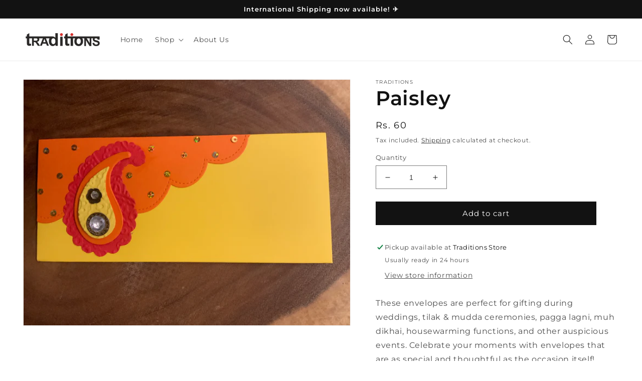

--- FILE ---
content_type: text/html; charset=utf-8
request_url: https://traditions4u.com/products/paisley-1
body_size: 24994
content:
<!doctype html>
<html class="no-js" lang="en">
  <head>
    <meta charset="utf-8">
    <meta http-equiv="X-UA-Compatible" content="IE=edge">
    <meta name="viewport" content="width=device-width,initial-scale=1">
    <meta name="theme-color" content="">
    <link rel="canonical" href="https://traditions4u.com/products/paisley-1">
    <link rel="preconnect" href="https://cdn.shopify.com" crossorigin><link rel="icon" type="image/png" href="//traditions4u.com/cdn/shop/files/Traditions.png?crop=center&height=32&v=1653734960&width=32"><link rel="preconnect" href="https://fonts.shopifycdn.com" crossorigin><title>
      Paisley
 &ndash; Traditions</title>

    
      <meta name="description" content="These envelopes are perfect for gifting during weddings, tilak &amp;amp; mudda ceremonies, pagga lagni, muh dikhai, housewarming functions, and other auspicious events. Celebrate your moments with envelopes that are as special and thoughtful as the occasion itself! Why Us? Each envelope is meticulously crafted to exude ele">
    

    

<meta property="og:site_name" content="Traditions">
<meta property="og:url" content="https://traditions4u.com/products/paisley-1">
<meta property="og:title" content="Paisley">
<meta property="og:type" content="product">
<meta property="og:description" content="These envelopes are perfect for gifting during weddings, tilak &amp;amp; mudda ceremonies, pagga lagni, muh dikhai, housewarming functions, and other auspicious events. Celebrate your moments with envelopes that are as special and thoughtful as the occasion itself! Why Us? Each envelope is meticulously crafted to exude ele"><meta property="og:image" content="http://traditions4u.com/cdn/shop/products/image_69a6f63c-ce79-4334-9ec4-3f59d29e7e03.jpg?v=1594487997">
  <meta property="og:image:secure_url" content="https://traditions4u.com/cdn/shop/products/image_69a6f63c-ce79-4334-9ec4-3f59d29e7e03.jpg?v=1594487997">
  <meta property="og:image:width" content="3794">
  <meta property="og:image:height" content="2846"><meta property="og:price:amount" content="60">
  <meta property="og:price:currency" content="INR"><meta name="twitter:card" content="summary_large_image">
<meta name="twitter:title" content="Paisley">
<meta name="twitter:description" content="These envelopes are perfect for gifting during weddings, tilak &amp;amp; mudda ceremonies, pagga lagni, muh dikhai, housewarming functions, and other auspicious events. Celebrate your moments with envelopes that are as special and thoughtful as the occasion itself! Why Us? Each envelope is meticulously crafted to exude ele">


    <script src="//traditions4u.com/cdn/shop/t/4/assets/global.js?v=24850326154503943211652876620" defer="defer"></script>
    <script>window.performance && window.performance.mark && window.performance.mark('shopify.content_for_header.start');</script><meta name="google-site-verification" content="HJ2MWPBOFGAxrMgUvNBafgHfBnqdejkrBgTdVDDMN-4">
<meta name="google-site-verification" content="bdpFLYWyMWw390zMJdkdLusUmcLXAYc8n2lzHpye5-k">
<meta name="google-site-verification" content="mfneoTrC_ijmaA5K6OT2MSDlaJaieHW0wqqjF9CO7gQ">
<meta id="shopify-digital-wallet" name="shopify-digital-wallet" content="/28668821539/digital_wallets/dialog">
<link rel="alternate" type="application/json+oembed" href="https://traditions4u.com/products/paisley-1.oembed">
<script async="async" src="/checkouts/internal/preloads.js?locale=en-IN"></script>
<script id="shopify-features" type="application/json">{"accessToken":"66d41827dc973058e049ebeb207d5a39","betas":["rich-media-storefront-analytics"],"domain":"traditions4u.com","predictiveSearch":true,"shopId":28668821539,"locale":"en"}</script>
<script>var Shopify = Shopify || {};
Shopify.shop = "traditions-by-ritu-dhandhania.myshopify.com";
Shopify.locale = "en";
Shopify.currency = {"active":"INR","rate":"1.0"};
Shopify.country = "IN";
Shopify.theme = {"name":"Dawn","id":120856969251,"schema_name":"Dawn","schema_version":"5.0.0","theme_store_id":887,"role":"main"};
Shopify.theme.handle = "null";
Shopify.theme.style = {"id":null,"handle":null};
Shopify.cdnHost = "traditions4u.com/cdn";
Shopify.routes = Shopify.routes || {};
Shopify.routes.root = "/";</script>
<script type="module">!function(o){(o.Shopify=o.Shopify||{}).modules=!0}(window);</script>
<script>!function(o){function n(){var o=[];function n(){o.push(Array.prototype.slice.apply(arguments))}return n.q=o,n}var t=o.Shopify=o.Shopify||{};t.loadFeatures=n(),t.autoloadFeatures=n()}(window);</script>
<script id="shop-js-analytics" type="application/json">{"pageType":"product"}</script>
<script defer="defer" async type="module" src="//traditions4u.com/cdn/shopifycloud/shop-js/modules/v2/client.init-shop-cart-sync_BApSsMSl.en.esm.js"></script>
<script defer="defer" async type="module" src="//traditions4u.com/cdn/shopifycloud/shop-js/modules/v2/chunk.common_CBoos6YZ.esm.js"></script>
<script type="module">
  await import("//traditions4u.com/cdn/shopifycloud/shop-js/modules/v2/client.init-shop-cart-sync_BApSsMSl.en.esm.js");
await import("//traditions4u.com/cdn/shopifycloud/shop-js/modules/v2/chunk.common_CBoos6YZ.esm.js");

  window.Shopify.SignInWithShop?.initShopCartSync?.({"fedCMEnabled":true,"windoidEnabled":true});

</script>
<script>(function() {
  var isLoaded = false;
  function asyncLoad() {
    if (isLoaded) return;
    isLoaded = true;
    var urls = ["https:\/\/sdks.automizely.com\/conversions\/v1\/conversions.js?app_connection_id=6f557f58ad3e4fa8a280a6c7924d16e0\u0026mapped_org_id=68078a073760c1fc9ad426c8c9633d34_v1\u0026shop=traditions-by-ritu-dhandhania.myshopify.com","https:\/\/cdn.jsdelivr.net\/gh\/apphq\/slidecart-dist@master\/slidecarthq-forward.js?4\u0026shop=traditions-by-ritu-dhandhania.myshopify.com","https:\/\/widget.tagembed.com\/embed.min.js?shop=traditions-by-ritu-dhandhania.myshopify.com","https:\/\/atlantis.live.zoko.io\/scripts\/main.js?shop=traditions-by-ritu-dhandhania.myshopify.com","https:\/\/atlantis.live.zoko.io\/scripts\/main.js?v=v2\u0026shop=traditions-by-ritu-dhandhania.myshopify.com","https:\/\/cdn.nfcube.com\/instafeed-6243a88b315e77d8c7d8d56c1dad9d5a.js?shop=traditions-by-ritu-dhandhania.myshopify.com","https:\/\/sr-cdn.shiprocket.in\/sr-promise\/static\/uc.js?channel_id=4\u0026sr_company_id=531040\u0026shop=traditions-by-ritu-dhandhania.myshopify.com"];
    for (var i = 0; i < urls.length; i++) {
      var s = document.createElement('script');
      s.type = 'text/javascript';
      s.async = true;
      s.src = urls[i];
      var x = document.getElementsByTagName('script')[0];
      x.parentNode.insertBefore(s, x);
    }
  };
  if(window.attachEvent) {
    window.attachEvent('onload', asyncLoad);
  } else {
    window.addEventListener('load', asyncLoad, false);
  }
})();</script>
<script id="__st">var __st={"a":28668821539,"offset":-18000,"reqid":"9ec6ccbf-226d-4286-aac8-41d77b9c7f8e-1768917976","pageurl":"traditions4u.com\/products\/paisley-1","u":"0a652ec9aeb2","p":"product","rtyp":"product","rid":4599603396643};</script>
<script>window.ShopifyPaypalV4VisibilityTracking = true;</script>
<script id="captcha-bootstrap">!function(){'use strict';const t='contact',e='account',n='new_comment',o=[[t,t],['blogs',n],['comments',n],[t,'customer']],c=[[e,'customer_login'],[e,'guest_login'],[e,'recover_customer_password'],[e,'create_customer']],r=t=>t.map((([t,e])=>`form[action*='/${t}']:not([data-nocaptcha='true']) input[name='form_type'][value='${e}']`)).join(','),a=t=>()=>t?[...document.querySelectorAll(t)].map((t=>t.form)):[];function s(){const t=[...o],e=r(t);return a(e)}const i='password',u='form_key',d=['recaptcha-v3-token','g-recaptcha-response','h-captcha-response',i],f=()=>{try{return window.sessionStorage}catch{return}},m='__shopify_v',_=t=>t.elements[u];function p(t,e,n=!1){try{const o=window.sessionStorage,c=JSON.parse(o.getItem(e)),{data:r}=function(t){const{data:e,action:n}=t;return t[m]||n?{data:e,action:n}:{data:t,action:n}}(c);for(const[e,n]of Object.entries(r))t.elements[e]&&(t.elements[e].value=n);n&&o.removeItem(e)}catch(o){console.error('form repopulation failed',{error:o})}}const l='form_type',E='cptcha';function T(t){t.dataset[E]=!0}const w=window,h=w.document,L='Shopify',v='ce_forms',y='captcha';let A=!1;((t,e)=>{const n=(g='f06e6c50-85a8-45c8-87d0-21a2b65856fe',I='https://cdn.shopify.com/shopifycloud/storefront-forms-hcaptcha/ce_storefront_forms_captcha_hcaptcha.v1.5.2.iife.js',D={infoText:'Protected by hCaptcha',privacyText:'Privacy',termsText:'Terms'},(t,e,n)=>{const o=w[L][v],c=o.bindForm;if(c)return c(t,g,e,D).then(n);var r;o.q.push([[t,g,e,D],n]),r=I,A||(h.body.append(Object.assign(h.createElement('script'),{id:'captcha-provider',async:!0,src:r})),A=!0)});var g,I,D;w[L]=w[L]||{},w[L][v]=w[L][v]||{},w[L][v].q=[],w[L][y]=w[L][y]||{},w[L][y].protect=function(t,e){n(t,void 0,e),T(t)},Object.freeze(w[L][y]),function(t,e,n,w,h,L){const[v,y,A,g]=function(t,e,n){const i=e?o:[],u=t?c:[],d=[...i,...u],f=r(d),m=r(i),_=r(d.filter((([t,e])=>n.includes(e))));return[a(f),a(m),a(_),s()]}(w,h,L),I=t=>{const e=t.target;return e instanceof HTMLFormElement?e:e&&e.form},D=t=>v().includes(t);t.addEventListener('submit',(t=>{const e=I(t);if(!e)return;const n=D(e)&&!e.dataset.hcaptchaBound&&!e.dataset.recaptchaBound,o=_(e),c=g().includes(e)&&(!o||!o.value);(n||c)&&t.preventDefault(),c&&!n&&(function(t){try{if(!f())return;!function(t){const e=f();if(!e)return;const n=_(t);if(!n)return;const o=n.value;o&&e.removeItem(o)}(t);const e=Array.from(Array(32),(()=>Math.random().toString(36)[2])).join('');!function(t,e){_(t)||t.append(Object.assign(document.createElement('input'),{type:'hidden',name:u})),t.elements[u].value=e}(t,e),function(t,e){const n=f();if(!n)return;const o=[...t.querySelectorAll(`input[type='${i}']`)].map((({name:t})=>t)),c=[...d,...o],r={};for(const[a,s]of new FormData(t).entries())c.includes(a)||(r[a]=s);n.setItem(e,JSON.stringify({[m]:1,action:t.action,data:r}))}(t,e)}catch(e){console.error('failed to persist form',e)}}(e),e.submit())}));const S=(t,e)=>{t&&!t.dataset[E]&&(n(t,e.some((e=>e===t))),T(t))};for(const o of['focusin','change'])t.addEventListener(o,(t=>{const e=I(t);D(e)&&S(e,y())}));const B=e.get('form_key'),M=e.get(l),P=B&&M;t.addEventListener('DOMContentLoaded',(()=>{const t=y();if(P)for(const e of t)e.elements[l].value===M&&p(e,B);[...new Set([...A(),...v().filter((t=>'true'===t.dataset.shopifyCaptcha))])].forEach((e=>S(e,t)))}))}(h,new URLSearchParams(w.location.search),n,t,e,['guest_login'])})(!0,!0)}();</script>
<script integrity="sha256-4kQ18oKyAcykRKYeNunJcIwy7WH5gtpwJnB7kiuLZ1E=" data-source-attribution="shopify.loadfeatures" defer="defer" src="//traditions4u.com/cdn/shopifycloud/storefront/assets/storefront/load_feature-a0a9edcb.js" crossorigin="anonymous"></script>
<script data-source-attribution="shopify.dynamic_checkout.dynamic.init">var Shopify=Shopify||{};Shopify.PaymentButton=Shopify.PaymentButton||{isStorefrontPortableWallets:!0,init:function(){window.Shopify.PaymentButton.init=function(){};var t=document.createElement("script");t.src="https://traditions4u.com/cdn/shopifycloud/portable-wallets/latest/portable-wallets.en.js",t.type="module",document.head.appendChild(t)}};
</script>
<script data-source-attribution="shopify.dynamic_checkout.buyer_consent">
  function portableWalletsHideBuyerConsent(e){var t=document.getElementById("shopify-buyer-consent"),n=document.getElementById("shopify-subscription-policy-button");t&&n&&(t.classList.add("hidden"),t.setAttribute("aria-hidden","true"),n.removeEventListener("click",e))}function portableWalletsShowBuyerConsent(e){var t=document.getElementById("shopify-buyer-consent"),n=document.getElementById("shopify-subscription-policy-button");t&&n&&(t.classList.remove("hidden"),t.removeAttribute("aria-hidden"),n.addEventListener("click",e))}window.Shopify?.PaymentButton&&(window.Shopify.PaymentButton.hideBuyerConsent=portableWalletsHideBuyerConsent,window.Shopify.PaymentButton.showBuyerConsent=portableWalletsShowBuyerConsent);
</script>
<script data-source-attribution="shopify.dynamic_checkout.cart.bootstrap">document.addEventListener("DOMContentLoaded",(function(){function t(){return document.querySelector("shopify-accelerated-checkout-cart, shopify-accelerated-checkout")}if(t())Shopify.PaymentButton.init();else{new MutationObserver((function(e,n){t()&&(Shopify.PaymentButton.init(),n.disconnect())})).observe(document.body,{childList:!0,subtree:!0})}}));
</script>
<script id="sections-script" data-sections="product-recommendations,header,footer" defer="defer" src="//traditions4u.com/cdn/shop/t/4/compiled_assets/scripts.js?v=1862"></script>
<script>window.performance && window.performance.mark && window.performance.mark('shopify.content_for_header.end');</script>


    <style data-shopify>
      @font-face {
  font-family: Montserrat;
  font-weight: 400;
  font-style: normal;
  font-display: swap;
  src: url("//traditions4u.com/cdn/fonts/montserrat/montserrat_n4.81949fa0ac9fd2021e16436151e8eaa539321637.woff2") format("woff2"),
       url("//traditions4u.com/cdn/fonts/montserrat/montserrat_n4.a6c632ca7b62da89c3594789ba828388aac693fe.woff") format("woff");
}

      @font-face {
  font-family: Montserrat;
  font-weight: 700;
  font-style: normal;
  font-display: swap;
  src: url("//traditions4u.com/cdn/fonts/montserrat/montserrat_n7.3c434e22befd5c18a6b4afadb1e3d77c128c7939.woff2") format("woff2"),
       url("//traditions4u.com/cdn/fonts/montserrat/montserrat_n7.5d9fa6e2cae713c8fb539a9876489d86207fe957.woff") format("woff");
}

      @font-face {
  font-family: Montserrat;
  font-weight: 400;
  font-style: italic;
  font-display: swap;
  src: url("//traditions4u.com/cdn/fonts/montserrat/montserrat_i4.5a4ea298b4789e064f62a29aafc18d41f09ae59b.woff2") format("woff2"),
       url("//traditions4u.com/cdn/fonts/montserrat/montserrat_i4.072b5869c5e0ed5b9d2021e4c2af132e16681ad2.woff") format("woff");
}

      @font-face {
  font-family: Montserrat;
  font-weight: 700;
  font-style: italic;
  font-display: swap;
  src: url("//traditions4u.com/cdn/fonts/montserrat/montserrat_i7.a0d4a463df4f146567d871890ffb3c80408e7732.woff2") format("woff2"),
       url("//traditions4u.com/cdn/fonts/montserrat/montserrat_i7.f6ec9f2a0681acc6f8152c40921d2a4d2e1a2c78.woff") format("woff");
}

      @font-face {
  font-family: Montserrat;
  font-weight: 600;
  font-style: normal;
  font-display: swap;
  src: url("//traditions4u.com/cdn/fonts/montserrat/montserrat_n6.1326b3e84230700ef15b3a29fb520639977513e0.woff2") format("woff2"),
       url("//traditions4u.com/cdn/fonts/montserrat/montserrat_n6.652f051080eb14192330daceed8cd53dfdc5ead9.woff") format("woff");
}


      :root {
        --font-body-family: Montserrat, sans-serif;
        --font-body-style: normal;
        --font-body-weight: 400;
        --font-body-weight-bold: 700;

        --font-heading-family: Montserrat, sans-serif;
        --font-heading-style: normal;
        --font-heading-weight: 600;

        --font-body-scale: 1.0;
        --font-heading-scale: 1.0;

        --color-base-text: 18, 18, 18;
        --color-shadow: 18, 18, 18;
        --color-base-background-1: 255, 255, 255;
        --color-base-background-2: 243, 243, 243;
        --color-base-solid-button-labels: 255, 255, 255;
        --color-base-outline-button-labels: 18, 18, 18;
        --color-base-accent-1: 18, 18, 18;
        --color-base-accent-2: 51, 79, 180;
        --payment-terms-background-color: #ffffff;

        --gradient-base-background-1: #ffffff;
        --gradient-base-background-2: #f3f3f3;
        --gradient-base-accent-1: #121212;
        --gradient-base-accent-2: #334fb4;

        --media-padding: px;
        --media-border-opacity: 0.05;
        --media-border-width: 1px;
        --media-radius: 0px;
        --media-shadow-opacity: 0.0;
        --media-shadow-horizontal-offset: 0px;
        --media-shadow-vertical-offset: 4px;
        --media-shadow-blur-radius: 5px;

        --page-width: 140rem;
        --page-width-margin: 0rem;

        --card-image-padding: 0.0rem;
        --card-corner-radius: 0.0rem;
        --card-text-alignment: left;
        --card-border-width: 0.0rem;
        --card-border-opacity: 0.1;
        --card-shadow-opacity: 0.0;
        --card-shadow-horizontal-offset: 0.0rem;
        --card-shadow-vertical-offset: 0.4rem;
        --card-shadow-blur-radius: 0.5rem;

        --badge-corner-radius: 4.0rem;

        --popup-border-width: 1px;
        --popup-border-opacity: 0.1;
        --popup-corner-radius: 0px;
        --popup-shadow-opacity: 0.0;
        --popup-shadow-horizontal-offset: 0px;
        --popup-shadow-vertical-offset: 4px;
        --popup-shadow-blur-radius: 5px;

        --drawer-border-width: 1px;
        --drawer-border-opacity: 0.1;
        --drawer-shadow-opacity: 0.0;
        --drawer-shadow-horizontal-offset: 0px;
        --drawer-shadow-vertical-offset: 4px;
        --drawer-shadow-blur-radius: 5px;

        --spacing-sections-desktop: 0px;
        --spacing-sections-mobile: 0px;

        --grid-desktop-vertical-spacing: 8px;
        --grid-desktop-horizontal-spacing: 8px;
        --grid-mobile-vertical-spacing: 4px;
        --grid-mobile-horizontal-spacing: 4px;

        --text-boxes-border-opacity: 0.1;
        --text-boxes-border-width: 0px;
        --text-boxes-radius: 0px;
        --text-boxes-shadow-opacity: 0.0;
        --text-boxes-shadow-horizontal-offset: 0px;
        --text-boxes-shadow-vertical-offset: 4px;
        --text-boxes-shadow-blur-radius: 5px;

        --buttons-radius: 0px;
        --buttons-radius-outset: 0px;
        --buttons-border-width: 1px;
        --buttons-border-opacity: 1.0;
        --buttons-shadow-opacity: 0.0;
        --buttons-shadow-horizontal-offset: 0px;
        --buttons-shadow-vertical-offset: 4px;
        --buttons-shadow-blur-radius: 5px;
        --buttons-border-offset: 0px;

        --inputs-radius: 0px;
        --inputs-border-width: 1px;
        --inputs-border-opacity: 0.55;
        --inputs-shadow-opacity: 0.0;
        --inputs-shadow-horizontal-offset: 0px;
        --inputs-margin-offset: 0px;
        --inputs-shadow-vertical-offset: 4px;
        --inputs-shadow-blur-radius: 5px;
        --inputs-radius-outset: 0px;

        --variant-pills-radius: 40px;
        --variant-pills-border-width: 1px;
        --variant-pills-border-opacity: 0.55;
        --variant-pills-shadow-opacity: 0.0;
        --variant-pills-shadow-horizontal-offset: 0px;
        --variant-pills-shadow-vertical-offset: 4px;
        --variant-pills-shadow-blur-radius: 5px;
      }

      *,
      *::before,
      *::after {
        box-sizing: inherit;
      }

      html {
        box-sizing: border-box;
        font-size: calc(var(--font-body-scale) * 62.5%);
        height: 100%;
      }

      body {
        display: grid;
        grid-template-rows: auto auto 1fr auto;
        grid-template-columns: 100%;
        min-height: 100%;
        margin: 0;
        font-size: 1.5rem;
        letter-spacing: 0.06rem;
        line-height: calc(1 + 0.8 / var(--font-body-scale));
        font-family: var(--font-body-family);
        font-style: var(--font-body-style);
        font-weight: var(--font-body-weight);
      }

      @media screen and (min-width: 750px) {
        body {
          font-size: 1.6rem;
        }
      }
    </style>

    <link href="//traditions4u.com/cdn/shop/t/4/assets/base.css?v=33648442733440060821653057990" rel="stylesheet" type="text/css" media="all" />
<link rel="preload" as="font" href="//traditions4u.com/cdn/fonts/montserrat/montserrat_n4.81949fa0ac9fd2021e16436151e8eaa539321637.woff2" type="font/woff2" crossorigin><link rel="preload" as="font" href="//traditions4u.com/cdn/fonts/montserrat/montserrat_n6.1326b3e84230700ef15b3a29fb520639977513e0.woff2" type="font/woff2" crossorigin><link rel="stylesheet" href="//traditions4u.com/cdn/shop/t/4/assets/component-predictive-search.css?v=165644661289088488651652876615" media="print" onload="this.media='all'"><script>document.documentElement.className = document.documentElement.className.replace('no-js', 'js');
    if (Shopify.designMode) {
      document.documentElement.classList.add('shopify-design-mode');
    }
    </script>
  <link href="https://monorail-edge.shopifysvc.com" rel="dns-prefetch">
<script>(function(){if ("sendBeacon" in navigator && "performance" in window) {try {var session_token_from_headers = performance.getEntriesByType('navigation')[0].serverTiming.find(x => x.name == '_s').description;} catch {var session_token_from_headers = undefined;}var session_cookie_matches = document.cookie.match(/_shopify_s=([^;]*)/);var session_token_from_cookie = session_cookie_matches && session_cookie_matches.length === 2 ? session_cookie_matches[1] : "";var session_token = session_token_from_headers || session_token_from_cookie || "";function handle_abandonment_event(e) {var entries = performance.getEntries().filter(function(entry) {return /monorail-edge.shopifysvc.com/.test(entry.name);});if (!window.abandonment_tracked && entries.length === 0) {window.abandonment_tracked = true;var currentMs = Date.now();var navigation_start = performance.timing.navigationStart;var payload = {shop_id: 28668821539,url: window.location.href,navigation_start,duration: currentMs - navigation_start,session_token,page_type: "product"};window.navigator.sendBeacon("https://monorail-edge.shopifysvc.com/v1/produce", JSON.stringify({schema_id: "online_store_buyer_site_abandonment/1.1",payload: payload,metadata: {event_created_at_ms: currentMs,event_sent_at_ms: currentMs}}));}}window.addEventListener('pagehide', handle_abandonment_event);}}());</script>
<script id="web-pixels-manager-setup">(function e(e,d,r,n,o){if(void 0===o&&(o={}),!Boolean(null===(a=null===(i=window.Shopify)||void 0===i?void 0:i.analytics)||void 0===a?void 0:a.replayQueue)){var i,a;window.Shopify=window.Shopify||{};var t=window.Shopify;t.analytics=t.analytics||{};var s=t.analytics;s.replayQueue=[],s.publish=function(e,d,r){return s.replayQueue.push([e,d,r]),!0};try{self.performance.mark("wpm:start")}catch(e){}var l=function(){var e={modern:/Edge?\/(1{2}[4-9]|1[2-9]\d|[2-9]\d{2}|\d{4,})\.\d+(\.\d+|)|Firefox\/(1{2}[4-9]|1[2-9]\d|[2-9]\d{2}|\d{4,})\.\d+(\.\d+|)|Chrom(ium|e)\/(9{2}|\d{3,})\.\d+(\.\d+|)|(Maci|X1{2}).+ Version\/(15\.\d+|(1[6-9]|[2-9]\d|\d{3,})\.\d+)([,.]\d+|)( \(\w+\)|)( Mobile\/\w+|) Safari\/|Chrome.+OPR\/(9{2}|\d{3,})\.\d+\.\d+|(CPU[ +]OS|iPhone[ +]OS|CPU[ +]iPhone|CPU IPhone OS|CPU iPad OS)[ +]+(15[._]\d+|(1[6-9]|[2-9]\d|\d{3,})[._]\d+)([._]\d+|)|Android:?[ /-](13[3-9]|1[4-9]\d|[2-9]\d{2}|\d{4,})(\.\d+|)(\.\d+|)|Android.+Firefox\/(13[5-9]|1[4-9]\d|[2-9]\d{2}|\d{4,})\.\d+(\.\d+|)|Android.+Chrom(ium|e)\/(13[3-9]|1[4-9]\d|[2-9]\d{2}|\d{4,})\.\d+(\.\d+|)|SamsungBrowser\/([2-9]\d|\d{3,})\.\d+/,legacy:/Edge?\/(1[6-9]|[2-9]\d|\d{3,})\.\d+(\.\d+|)|Firefox\/(5[4-9]|[6-9]\d|\d{3,})\.\d+(\.\d+|)|Chrom(ium|e)\/(5[1-9]|[6-9]\d|\d{3,})\.\d+(\.\d+|)([\d.]+$|.*Safari\/(?![\d.]+ Edge\/[\d.]+$))|(Maci|X1{2}).+ Version\/(10\.\d+|(1[1-9]|[2-9]\d|\d{3,})\.\d+)([,.]\d+|)( \(\w+\)|)( Mobile\/\w+|) Safari\/|Chrome.+OPR\/(3[89]|[4-9]\d|\d{3,})\.\d+\.\d+|(CPU[ +]OS|iPhone[ +]OS|CPU[ +]iPhone|CPU IPhone OS|CPU iPad OS)[ +]+(10[._]\d+|(1[1-9]|[2-9]\d|\d{3,})[._]\d+)([._]\d+|)|Android:?[ /-](13[3-9]|1[4-9]\d|[2-9]\d{2}|\d{4,})(\.\d+|)(\.\d+|)|Mobile Safari.+OPR\/([89]\d|\d{3,})\.\d+\.\d+|Android.+Firefox\/(13[5-9]|1[4-9]\d|[2-9]\d{2}|\d{4,})\.\d+(\.\d+|)|Android.+Chrom(ium|e)\/(13[3-9]|1[4-9]\d|[2-9]\d{2}|\d{4,})\.\d+(\.\d+|)|Android.+(UC? ?Browser|UCWEB|U3)[ /]?(15\.([5-9]|\d{2,})|(1[6-9]|[2-9]\d|\d{3,})\.\d+)\.\d+|SamsungBrowser\/(5\.\d+|([6-9]|\d{2,})\.\d+)|Android.+MQ{2}Browser\/(14(\.(9|\d{2,})|)|(1[5-9]|[2-9]\d|\d{3,})(\.\d+|))(\.\d+|)|K[Aa][Ii]OS\/(3\.\d+|([4-9]|\d{2,})\.\d+)(\.\d+|)/},d=e.modern,r=e.legacy,n=navigator.userAgent;return n.match(d)?"modern":n.match(r)?"legacy":"unknown"}(),u="modern"===l?"modern":"legacy",c=(null!=n?n:{modern:"",legacy:""})[u],f=function(e){return[e.baseUrl,"/wpm","/b",e.hashVersion,"modern"===e.buildTarget?"m":"l",".js"].join("")}({baseUrl:d,hashVersion:r,buildTarget:u}),m=function(e){var d=e.version,r=e.bundleTarget,n=e.surface,o=e.pageUrl,i=e.monorailEndpoint;return{emit:function(e){var a=e.status,t=e.errorMsg,s=(new Date).getTime(),l=JSON.stringify({metadata:{event_sent_at_ms:s},events:[{schema_id:"web_pixels_manager_load/3.1",payload:{version:d,bundle_target:r,page_url:o,status:a,surface:n,error_msg:t},metadata:{event_created_at_ms:s}}]});if(!i)return console&&console.warn&&console.warn("[Web Pixels Manager] No Monorail endpoint provided, skipping logging."),!1;try{return self.navigator.sendBeacon.bind(self.navigator)(i,l)}catch(e){}var u=new XMLHttpRequest;try{return u.open("POST",i,!0),u.setRequestHeader("Content-Type","text/plain"),u.send(l),!0}catch(e){return console&&console.warn&&console.warn("[Web Pixels Manager] Got an unhandled error while logging to Monorail."),!1}}}}({version:r,bundleTarget:l,surface:e.surface,pageUrl:self.location.href,monorailEndpoint:e.monorailEndpoint});try{o.browserTarget=l,function(e){var d=e.src,r=e.async,n=void 0===r||r,o=e.onload,i=e.onerror,a=e.sri,t=e.scriptDataAttributes,s=void 0===t?{}:t,l=document.createElement("script"),u=document.querySelector("head"),c=document.querySelector("body");if(l.async=n,l.src=d,a&&(l.integrity=a,l.crossOrigin="anonymous"),s)for(var f in s)if(Object.prototype.hasOwnProperty.call(s,f))try{l.dataset[f]=s[f]}catch(e){}if(o&&l.addEventListener("load",o),i&&l.addEventListener("error",i),u)u.appendChild(l);else{if(!c)throw new Error("Did not find a head or body element to append the script");c.appendChild(l)}}({src:f,async:!0,onload:function(){if(!function(){var e,d;return Boolean(null===(d=null===(e=window.Shopify)||void 0===e?void 0:e.analytics)||void 0===d?void 0:d.initialized)}()){var d=window.webPixelsManager.init(e)||void 0;if(d){var r=window.Shopify.analytics;r.replayQueue.forEach((function(e){var r=e[0],n=e[1],o=e[2];d.publishCustomEvent(r,n,o)})),r.replayQueue=[],r.publish=d.publishCustomEvent,r.visitor=d.visitor,r.initialized=!0}}},onerror:function(){return m.emit({status:"failed",errorMsg:"".concat(f," has failed to load")})},sri:function(e){var d=/^sha384-[A-Za-z0-9+/=]+$/;return"string"==typeof e&&d.test(e)}(c)?c:"",scriptDataAttributes:o}),m.emit({status:"loading"})}catch(e){m.emit({status:"failed",errorMsg:(null==e?void 0:e.message)||"Unknown error"})}}})({shopId: 28668821539,storefrontBaseUrl: "https://traditions4u.com",extensionsBaseUrl: "https://extensions.shopifycdn.com/cdn/shopifycloud/web-pixels-manager",monorailEndpoint: "https://monorail-edge.shopifysvc.com/unstable/produce_batch",surface: "storefront-renderer",enabledBetaFlags: ["2dca8a86"],webPixelsConfigList: [{"id":"472317987","configuration":"{\"webPixelName\":\"Judge.me\"}","eventPayloadVersion":"v1","runtimeContext":"STRICT","scriptVersion":"34ad157958823915625854214640f0bf","type":"APP","apiClientId":683015,"privacyPurposes":["ANALYTICS"],"dataSharingAdjustments":{"protectedCustomerApprovalScopes":["read_customer_email","read_customer_name","read_customer_personal_data","read_customer_phone"]}},{"id":"470548515","configuration":"{\"pixel_id\":\"1104498075066460\",\"pixel_type\":\"facebook_pixel\"}","eventPayloadVersion":"v1","runtimeContext":"OPEN","scriptVersion":"ca16bc87fe92b6042fbaa3acc2fbdaa6","type":"APP","apiClientId":2329312,"privacyPurposes":["ANALYTICS","MARKETING","SALE_OF_DATA"],"dataSharingAdjustments":{"protectedCustomerApprovalScopes":["read_customer_address","read_customer_email","read_customer_name","read_customer_personal_data","read_customer_phone"]}},{"id":"418218019","configuration":"{\"hashed_organization_id\":\"68078a073760c1fc9ad426c8c9633d34_v1\",\"app_key\":\"traditions-by-ritu-dhandhania\",\"allow_collect_personal_data\":\"true\"}","eventPayloadVersion":"v1","runtimeContext":"STRICT","scriptVersion":"6f6660f15c595d517f203f6e1abcb171","type":"APP","apiClientId":2814809,"privacyPurposes":["ANALYTICS","MARKETING","SALE_OF_DATA"],"dataSharingAdjustments":{"protectedCustomerApprovalScopes":["read_customer_address","read_customer_email","read_customer_name","read_customer_personal_data","read_customer_phone"]}},{"id":"224198691","configuration":"{\"config\":\"{\\\"pixel_id\\\":\\\"AW-616625880\\\",\\\"target_country\\\":\\\"IN\\\",\\\"gtag_events\\\":[{\\\"type\\\":\\\"search\\\",\\\"action_label\\\":\\\"AW-616625880\\\/hertCPGit9YBENjtg6YC\\\"},{\\\"type\\\":\\\"begin_checkout\\\",\\\"action_label\\\":\\\"AW-616625880\\\/lYdjCO6it9YBENjtg6YC\\\"},{\\\"type\\\":\\\"view_item\\\",\\\"action_label\\\":[\\\"AW-616625880\\\/cGTaCOiit9YBENjtg6YC\\\",\\\"MC-L3ZXSWKWT7\\\"]},{\\\"type\\\":\\\"purchase\\\",\\\"action_label\\\":[\\\"AW-616625880\\\/eM7eCOWit9YBENjtg6YC\\\",\\\"MC-L3ZXSWKWT7\\\"]},{\\\"type\\\":\\\"page_view\\\",\\\"action_label\\\":[\\\"AW-616625880\\\/i6_3COKit9YBENjtg6YC\\\",\\\"MC-L3ZXSWKWT7\\\"]},{\\\"type\\\":\\\"add_payment_info\\\",\\\"action_label\\\":\\\"AW-616625880\\\/Mys_CPSit9YBENjtg6YC\\\"},{\\\"type\\\":\\\"add_to_cart\\\",\\\"action_label\\\":\\\"AW-616625880\\\/XtOsCOuit9YBENjtg6YC\\\"}],\\\"enable_monitoring_mode\\\":false}\"}","eventPayloadVersion":"v1","runtimeContext":"OPEN","scriptVersion":"b2a88bafab3e21179ed38636efcd8a93","type":"APP","apiClientId":1780363,"privacyPurposes":[],"dataSharingAdjustments":{"protectedCustomerApprovalScopes":["read_customer_address","read_customer_email","read_customer_name","read_customer_personal_data","read_customer_phone"]}},{"id":"56262691","eventPayloadVersion":"v1","runtimeContext":"LAX","scriptVersion":"1","type":"CUSTOM","privacyPurposes":["ANALYTICS"],"name":"Google Analytics tag (migrated)"},{"id":"shopify-app-pixel","configuration":"{}","eventPayloadVersion":"v1","runtimeContext":"STRICT","scriptVersion":"0450","apiClientId":"shopify-pixel","type":"APP","privacyPurposes":["ANALYTICS","MARKETING"]},{"id":"shopify-custom-pixel","eventPayloadVersion":"v1","runtimeContext":"LAX","scriptVersion":"0450","apiClientId":"shopify-pixel","type":"CUSTOM","privacyPurposes":["ANALYTICS","MARKETING"]}],isMerchantRequest: false,initData: {"shop":{"name":"Traditions","paymentSettings":{"currencyCode":"INR"},"myshopifyDomain":"traditions-by-ritu-dhandhania.myshopify.com","countryCode":"IN","storefrontUrl":"https:\/\/traditions4u.com"},"customer":null,"cart":null,"checkout":null,"productVariants":[{"price":{"amount":60.0,"currencyCode":"INR"},"product":{"title":"Paisley","vendor":"Traditions","id":"4599603396643","untranslatedTitle":"Paisley","url":"\/products\/paisley-1","type":"Envelope"},"id":"32266639409187","image":{"src":"\/\/traditions4u.com\/cdn\/shop\/products\/image_69a6f63c-ce79-4334-9ec4-3f59d29e7e03.jpg?v=1594487997"},"sku":"T-E-2039","title":"Default Title","untranslatedTitle":"Default Title"}],"purchasingCompany":null},},"https://traditions4u.com/cdn","fcfee988w5aeb613cpc8e4bc33m6693e112",{"modern":"","legacy":""},{"shopId":"28668821539","storefrontBaseUrl":"https:\/\/traditions4u.com","extensionBaseUrl":"https:\/\/extensions.shopifycdn.com\/cdn\/shopifycloud\/web-pixels-manager","surface":"storefront-renderer","enabledBetaFlags":"[\"2dca8a86\"]","isMerchantRequest":"false","hashVersion":"fcfee988w5aeb613cpc8e4bc33m6693e112","publish":"custom","events":"[[\"page_viewed\",{}],[\"product_viewed\",{\"productVariant\":{\"price\":{\"amount\":60.0,\"currencyCode\":\"INR\"},\"product\":{\"title\":\"Paisley\",\"vendor\":\"Traditions\",\"id\":\"4599603396643\",\"untranslatedTitle\":\"Paisley\",\"url\":\"\/products\/paisley-1\",\"type\":\"Envelope\"},\"id\":\"32266639409187\",\"image\":{\"src\":\"\/\/traditions4u.com\/cdn\/shop\/products\/image_69a6f63c-ce79-4334-9ec4-3f59d29e7e03.jpg?v=1594487997\"},\"sku\":\"T-E-2039\",\"title\":\"Default Title\",\"untranslatedTitle\":\"Default Title\"}}]]"});</script><script>
  window.ShopifyAnalytics = window.ShopifyAnalytics || {};
  window.ShopifyAnalytics.meta = window.ShopifyAnalytics.meta || {};
  window.ShopifyAnalytics.meta.currency = 'INR';
  var meta = {"product":{"id":4599603396643,"gid":"gid:\/\/shopify\/Product\/4599603396643","vendor":"Traditions","type":"Envelope","handle":"paisley-1","variants":[{"id":32266639409187,"price":6000,"name":"Paisley","public_title":null,"sku":"T-E-2039"}],"remote":false},"page":{"pageType":"product","resourceType":"product","resourceId":4599603396643,"requestId":"9ec6ccbf-226d-4286-aac8-41d77b9c7f8e-1768917976"}};
  for (var attr in meta) {
    window.ShopifyAnalytics.meta[attr] = meta[attr];
  }
</script>
<script class="analytics">
  (function () {
    var customDocumentWrite = function(content) {
      var jquery = null;

      if (window.jQuery) {
        jquery = window.jQuery;
      } else if (window.Checkout && window.Checkout.$) {
        jquery = window.Checkout.$;
      }

      if (jquery) {
        jquery('body').append(content);
      }
    };

    var hasLoggedConversion = function(token) {
      if (token) {
        return document.cookie.indexOf('loggedConversion=' + token) !== -1;
      }
      return false;
    }

    var setCookieIfConversion = function(token) {
      if (token) {
        var twoMonthsFromNow = new Date(Date.now());
        twoMonthsFromNow.setMonth(twoMonthsFromNow.getMonth() + 2);

        document.cookie = 'loggedConversion=' + token + '; expires=' + twoMonthsFromNow;
      }
    }

    var trekkie = window.ShopifyAnalytics.lib = window.trekkie = window.trekkie || [];
    if (trekkie.integrations) {
      return;
    }
    trekkie.methods = [
      'identify',
      'page',
      'ready',
      'track',
      'trackForm',
      'trackLink'
    ];
    trekkie.factory = function(method) {
      return function() {
        var args = Array.prototype.slice.call(arguments);
        args.unshift(method);
        trekkie.push(args);
        return trekkie;
      };
    };
    for (var i = 0; i < trekkie.methods.length; i++) {
      var key = trekkie.methods[i];
      trekkie[key] = trekkie.factory(key);
    }
    trekkie.load = function(config) {
      trekkie.config = config || {};
      trekkie.config.initialDocumentCookie = document.cookie;
      var first = document.getElementsByTagName('script')[0];
      var script = document.createElement('script');
      script.type = 'text/javascript';
      script.onerror = function(e) {
        var scriptFallback = document.createElement('script');
        scriptFallback.type = 'text/javascript';
        scriptFallback.onerror = function(error) {
                var Monorail = {
      produce: function produce(monorailDomain, schemaId, payload) {
        var currentMs = new Date().getTime();
        var event = {
          schema_id: schemaId,
          payload: payload,
          metadata: {
            event_created_at_ms: currentMs,
            event_sent_at_ms: currentMs
          }
        };
        return Monorail.sendRequest("https://" + monorailDomain + "/v1/produce", JSON.stringify(event));
      },
      sendRequest: function sendRequest(endpointUrl, payload) {
        // Try the sendBeacon API
        if (window && window.navigator && typeof window.navigator.sendBeacon === 'function' && typeof window.Blob === 'function' && !Monorail.isIos12()) {
          var blobData = new window.Blob([payload], {
            type: 'text/plain'
          });

          if (window.navigator.sendBeacon(endpointUrl, blobData)) {
            return true;
          } // sendBeacon was not successful

        } // XHR beacon

        var xhr = new XMLHttpRequest();

        try {
          xhr.open('POST', endpointUrl);
          xhr.setRequestHeader('Content-Type', 'text/plain');
          xhr.send(payload);
        } catch (e) {
          console.log(e);
        }

        return false;
      },
      isIos12: function isIos12() {
        return window.navigator.userAgent.lastIndexOf('iPhone; CPU iPhone OS 12_') !== -1 || window.navigator.userAgent.lastIndexOf('iPad; CPU OS 12_') !== -1;
      }
    };
    Monorail.produce('monorail-edge.shopifysvc.com',
      'trekkie_storefront_load_errors/1.1',
      {shop_id: 28668821539,
      theme_id: 120856969251,
      app_name: "storefront",
      context_url: window.location.href,
      source_url: "//traditions4u.com/cdn/s/trekkie.storefront.cd680fe47e6c39ca5d5df5f0a32d569bc48c0f27.min.js"});

        };
        scriptFallback.async = true;
        scriptFallback.src = '//traditions4u.com/cdn/s/trekkie.storefront.cd680fe47e6c39ca5d5df5f0a32d569bc48c0f27.min.js';
        first.parentNode.insertBefore(scriptFallback, first);
      };
      script.async = true;
      script.src = '//traditions4u.com/cdn/s/trekkie.storefront.cd680fe47e6c39ca5d5df5f0a32d569bc48c0f27.min.js';
      first.parentNode.insertBefore(script, first);
    };
    trekkie.load(
      {"Trekkie":{"appName":"storefront","development":false,"defaultAttributes":{"shopId":28668821539,"isMerchantRequest":null,"themeId":120856969251,"themeCityHash":"1919732551187499555","contentLanguage":"en","currency":"INR","eventMetadataId":"34257b53-a86d-47cb-8f27-c07c35886451"},"isServerSideCookieWritingEnabled":true,"monorailRegion":"shop_domain","enabledBetaFlags":["65f19447"]},"Session Attribution":{},"S2S":{"facebookCapiEnabled":true,"source":"trekkie-storefront-renderer","apiClientId":580111}}
    );

    var loaded = false;
    trekkie.ready(function() {
      if (loaded) return;
      loaded = true;

      window.ShopifyAnalytics.lib = window.trekkie;

      var originalDocumentWrite = document.write;
      document.write = customDocumentWrite;
      try { window.ShopifyAnalytics.merchantGoogleAnalytics.call(this); } catch(error) {};
      document.write = originalDocumentWrite;

      window.ShopifyAnalytics.lib.page(null,{"pageType":"product","resourceType":"product","resourceId":4599603396643,"requestId":"9ec6ccbf-226d-4286-aac8-41d77b9c7f8e-1768917976","shopifyEmitted":true});

      var match = window.location.pathname.match(/checkouts\/(.+)\/(thank_you|post_purchase)/)
      var token = match? match[1]: undefined;
      if (!hasLoggedConversion(token)) {
        setCookieIfConversion(token);
        window.ShopifyAnalytics.lib.track("Viewed Product",{"currency":"INR","variantId":32266639409187,"productId":4599603396643,"productGid":"gid:\/\/shopify\/Product\/4599603396643","name":"Paisley","price":"60.00","sku":"T-E-2039","brand":"Traditions","variant":null,"category":"Envelope","nonInteraction":true,"remote":false},undefined,undefined,{"shopifyEmitted":true});
      window.ShopifyAnalytics.lib.track("monorail:\/\/trekkie_storefront_viewed_product\/1.1",{"currency":"INR","variantId":32266639409187,"productId":4599603396643,"productGid":"gid:\/\/shopify\/Product\/4599603396643","name":"Paisley","price":"60.00","sku":"T-E-2039","brand":"Traditions","variant":null,"category":"Envelope","nonInteraction":true,"remote":false,"referer":"https:\/\/traditions4u.com\/products\/paisley-1"});
      }
    });


        var eventsListenerScript = document.createElement('script');
        eventsListenerScript.async = true;
        eventsListenerScript.src = "//traditions4u.com/cdn/shopifycloud/storefront/assets/shop_events_listener-3da45d37.js";
        document.getElementsByTagName('head')[0].appendChild(eventsListenerScript);

})();</script>
  <script>
  if (!window.ga || (window.ga && typeof window.ga !== 'function')) {
    window.ga = function ga() {
      (window.ga.q = window.ga.q || []).push(arguments);
      if (window.Shopify && window.Shopify.analytics && typeof window.Shopify.analytics.publish === 'function') {
        window.Shopify.analytics.publish("ga_stub_called", {}, {sendTo: "google_osp_migration"});
      }
      console.error("Shopify's Google Analytics stub called with:", Array.from(arguments), "\nSee https://help.shopify.com/manual/promoting-marketing/pixels/pixel-migration#google for more information.");
    };
    if (window.Shopify && window.Shopify.analytics && typeof window.Shopify.analytics.publish === 'function') {
      window.Shopify.analytics.publish("ga_stub_initialized", {}, {sendTo: "google_osp_migration"});
    }
  }
</script>
<script
  defer
  src="https://traditions4u.com/cdn/shopifycloud/perf-kit/shopify-perf-kit-3.0.4.min.js"
  data-application="storefront-renderer"
  data-shop-id="28668821539"
  data-render-region="gcp-us-central1"
  data-page-type="product"
  data-theme-instance-id="120856969251"
  data-theme-name="Dawn"
  data-theme-version="5.0.0"
  data-monorail-region="shop_domain"
  data-resource-timing-sampling-rate="10"
  data-shs="true"
  data-shs-beacon="true"
  data-shs-export-with-fetch="true"
  data-shs-logs-sample-rate="1"
  data-shs-beacon-endpoint="https://traditions4u.com/api/collect"
></script>
</head>

  <body class="gradient">
    <a class="skip-to-content-link button visually-hidden" href="#MainContent">
      Skip to content
    </a>

    <div id="shopify-section-announcement-bar" class="shopify-section"><div class="announcement-bar color-accent-1 gradient" role="region" aria-label="Announcement" ><p class="announcement-bar__message h5">
                International Shipping now available! ✈️
</p></div>
</div>
    <div id="shopify-section-header" class="shopify-section section-header"><link rel="stylesheet" href="//traditions4u.com/cdn/shop/t/4/assets/component-list-menu.css?v=151968516119678728991652876623" media="print" onload="this.media='all'">
<link rel="stylesheet" href="//traditions4u.com/cdn/shop/t/4/assets/component-search.css?v=96455689198851321781652876607" media="print" onload="this.media='all'">
<link rel="stylesheet" href="//traditions4u.com/cdn/shop/t/4/assets/component-menu-drawer.css?v=182311192829367774911652876611" media="print" onload="this.media='all'">
<link rel="stylesheet" href="//traditions4u.com/cdn/shop/t/4/assets/component-cart-notification.css?v=119852831333870967341652876604" media="print" onload="this.media='all'">
<link rel="stylesheet" href="//traditions4u.com/cdn/shop/t/4/assets/component-cart-items.css?v=23917223812499722491652876637" media="print" onload="this.media='all'"><link rel="stylesheet" href="//traditions4u.com/cdn/shop/t/4/assets/component-price.css?v=112673864592427438181652876611" media="print" onload="this.media='all'">
  <link rel="stylesheet" href="//traditions4u.com/cdn/shop/t/4/assets/component-loading-overlay.css?v=167310470843593579841652876641" media="print" onload="this.media='all'"><link rel="stylesheet" href="//traditions4u.com/cdn/shop/t/4/assets/component-mega-menu.css?v=95045075314013658551652899734" media="print" onload="this.media='all'">
  <noscript><link href="//traditions4u.com/cdn/shop/t/4/assets/component-mega-menu.css?v=95045075314013658551652899734" rel="stylesheet" type="text/css" media="all" /></noscript><noscript><link href="//traditions4u.com/cdn/shop/t/4/assets/component-list-menu.css?v=151968516119678728991652876623" rel="stylesheet" type="text/css" media="all" /></noscript>
<noscript><link href="//traditions4u.com/cdn/shop/t/4/assets/component-search.css?v=96455689198851321781652876607" rel="stylesheet" type="text/css" media="all" /></noscript>
<noscript><link href="//traditions4u.com/cdn/shop/t/4/assets/component-menu-drawer.css?v=182311192829367774911652876611" rel="stylesheet" type="text/css" media="all" /></noscript>
<noscript><link href="//traditions4u.com/cdn/shop/t/4/assets/component-cart-notification.css?v=119852831333870967341652876604" rel="stylesheet" type="text/css" media="all" /></noscript>
<noscript><link href="//traditions4u.com/cdn/shop/t/4/assets/component-cart-items.css?v=23917223812499722491652876637" rel="stylesheet" type="text/css" media="all" /></noscript>

<style>
  header-drawer {
    justify-self: start;
    margin-left: -1.2rem;
  }

  @media screen and (min-width: 990px) {
    header-drawer {
      display: none;
    }
  }

  .menu-drawer-container {
    display: flex;
  }

  .list-menu {
    list-style: none;
    padding: 0;
    margin: 0;
  }

  .list-menu--inline {
    display: inline-flex;
    flex-wrap: wrap;
  }

  summary.list-menu__item {
    padding-right: 2.7rem;
  }

  .list-menu__item {
    display: flex;
    align-items: center;
    line-height: calc(1 + 0.3 / var(--font-body-scale));
  }

  .list-menu__item--link {
    text-decoration: none;
    padding-bottom: 1rem;
    padding-top: 1rem;
    line-height: calc(1 + 0.8 / var(--font-body-scale));
  }

  @media screen and (min-width: 750px) {
    .list-menu__item--link {
      padding-bottom: 0.5rem;
      padding-top: 0.5rem;
    }
  }
</style><style data-shopify>.section-header {
    margin-bottom: 0px;
  }

  @media screen and (min-width: 750px) {
    .section-header {
      margin-bottom: 0px;
    }
  }</style><script src="//traditions4u.com/cdn/shop/t/4/assets/details-disclosure.js?v=153497636716254413831652876633" defer="defer"></script>
<script src="//traditions4u.com/cdn/shop/t/4/assets/details-modal.js?v=4511761896672669691652876632" defer="defer"></script>
<script src="//traditions4u.com/cdn/shop/t/4/assets/cart-notification.js?v=146771965050272264641652876610" defer="defer"></script>

<svg xmlns="http://www.w3.org/2000/svg" class="hidden">
  <symbol id="icon-search" viewbox="0 0 18 19" fill="none">
    <path fill-rule="evenodd" clip-rule="evenodd" d="M11.03 11.68A5.784 5.784 0 112.85 3.5a5.784 5.784 0 018.18 8.18zm.26 1.12a6.78 6.78 0 11.72-.7l5.4 5.4a.5.5 0 11-.71.7l-5.41-5.4z" fill="currentColor"/>
  </symbol>

  <symbol id="icon-close" class="icon icon-close" fill="none" viewBox="0 0 18 17">
    <path d="M.865 15.978a.5.5 0 00.707.707l7.433-7.431 7.579 7.282a.501.501 0 00.846-.37.5.5 0 00-.153-.351L9.712 8.546l7.417-7.416a.5.5 0 10-.707-.708L8.991 7.853 1.413.573a.5.5 0 10-.693.72l7.563 7.268-7.418 7.417z" fill="currentColor">
  </symbol>
</svg>
<sticky-header class="header-wrapper color-background-1 gradient header-wrapper--border-bottom">
  <header class="header header--middle-left page-width header--has-menu"><header-drawer data-breakpoint="tablet">
        <details id="Details-menu-drawer-container" class="menu-drawer-container">
          <summary class="header__icon header__icon--menu header__icon--summary link focus-inset" aria-label="Menu">
            <span>
              <svg xmlns="http://www.w3.org/2000/svg" aria-hidden="true" focusable="false" role="presentation" class="icon icon-hamburger" fill="none" viewBox="0 0 18 16">
  <path d="M1 .5a.5.5 0 100 1h15.71a.5.5 0 000-1H1zM.5 8a.5.5 0 01.5-.5h15.71a.5.5 0 010 1H1A.5.5 0 01.5 8zm0 7a.5.5 0 01.5-.5h15.71a.5.5 0 010 1H1a.5.5 0 01-.5-.5z" fill="currentColor">
</svg>

              <svg xmlns="http://www.w3.org/2000/svg" aria-hidden="true" focusable="false" role="presentation" class="icon icon-close" fill="none" viewBox="0 0 18 17">
  <path d="M.865 15.978a.5.5 0 00.707.707l7.433-7.431 7.579 7.282a.501.501 0 00.846-.37.5.5 0 00-.153-.351L9.712 8.546l7.417-7.416a.5.5 0 10-.707-.708L8.991 7.853 1.413.573a.5.5 0 10-.693.72l7.563 7.268-7.418 7.417z" fill="currentColor">
</svg>

            </span>
          </summary>
          <div id="menu-drawer" class="gradient menu-drawer motion-reduce" tabindex="-1">
            <div class="menu-drawer__inner-container">
              <div class="menu-drawer__navigation-container">
                <nav class="menu-drawer__navigation">
                  <ul class="menu-drawer__menu has-submenu list-menu" role="list"><li><a href="/" class="menu-drawer__menu-item list-menu__item link link--text focus-inset">
                            Home
                          </a></li><li><details id="Details-menu-drawer-menu-item-2">
                            <summary class="menu-drawer__menu-item list-menu__item link link--text focus-inset">
                              Shop
                              <svg viewBox="0 0 14 10" fill="none" aria-hidden="true" focusable="false" role="presentation" class="icon icon-arrow" xmlns="http://www.w3.org/2000/svg">
  <path fill-rule="evenodd" clip-rule="evenodd" d="M8.537.808a.5.5 0 01.817-.162l4 4a.5.5 0 010 .708l-4 4a.5.5 0 11-.708-.708L11.793 5.5H1a.5.5 0 010-1h10.793L8.646 1.354a.5.5 0 01-.109-.546z" fill="currentColor">
</svg>

                              <svg aria-hidden="true" focusable="false" role="presentation" class="icon icon-caret" viewBox="0 0 10 6">
  <path fill-rule="evenodd" clip-rule="evenodd" d="M9.354.646a.5.5 0 00-.708 0L5 4.293 1.354.646a.5.5 0 00-.708.708l4 4a.5.5 0 00.708 0l4-4a.5.5 0 000-.708z" fill="currentColor">
</svg>

                            </summary>
                            <div id="link-Shop" class="menu-drawer__submenu has-submenu gradient motion-reduce" tabindex="-1">
                              <div class="menu-drawer__inner-submenu">
                                <button class="menu-drawer__close-button link link--text focus-inset" aria-expanded="true">
                                  <svg viewBox="0 0 14 10" fill="none" aria-hidden="true" focusable="false" role="presentation" class="icon icon-arrow" xmlns="http://www.w3.org/2000/svg">
  <path fill-rule="evenodd" clip-rule="evenodd" d="M8.537.808a.5.5 0 01.817-.162l4 4a.5.5 0 010 .708l-4 4a.5.5 0 11-.708-.708L11.793 5.5H1a.5.5 0 010-1h10.793L8.646 1.354a.5.5 0 01-.109-.546z" fill="currentColor">
</svg>

                                  Shop
                                </button>
                                <ul class="menu-drawer__menu list-menu" role="list" tabindex="-1"><li><details id="Details-menu-drawer-submenu-1">
                                          <summary class="menu-drawer__menu-item link link--text list-menu__item focus-inset">
                                            Rakhi
                                            <svg viewBox="0 0 14 10" fill="none" aria-hidden="true" focusable="false" role="presentation" class="icon icon-arrow" xmlns="http://www.w3.org/2000/svg">
  <path fill-rule="evenodd" clip-rule="evenodd" d="M8.537.808a.5.5 0 01.817-.162l4 4a.5.5 0 010 .708l-4 4a.5.5 0 11-.708-.708L11.793 5.5H1a.5.5 0 010-1h10.793L8.646 1.354a.5.5 0 01-.109-.546z" fill="currentColor">
</svg>

                                            <svg aria-hidden="true" focusable="false" role="presentation" class="icon icon-caret" viewBox="0 0 10 6">
  <path fill-rule="evenodd" clip-rule="evenodd" d="M9.354.646a.5.5 0 00-.708 0L5 4.293 1.354.646a.5.5 0 00-.708.708l4 4a.5.5 0 00.708 0l4-4a.5.5 0 000-.708z" fill="currentColor">
</svg>

                                          </summary>
                                          <div id="childlink-Rakhi" class="menu-drawer__submenu has-submenu gradient motion-reduce">
                                            <button class="menu-drawer__close-button link link--text focus-inset" aria-expanded="true">
                                              <svg viewBox="0 0 14 10" fill="none" aria-hidden="true" focusable="false" role="presentation" class="icon icon-arrow" xmlns="http://www.w3.org/2000/svg">
  <path fill-rule="evenodd" clip-rule="evenodd" d="M8.537.808a.5.5 0 01.817-.162l4 4a.5.5 0 010 .708l-4 4a.5.5 0 11-.708-.708L11.793 5.5H1a.5.5 0 010-1h10.793L8.646 1.354a.5.5 0 01-.109-.546z" fill="currentColor">
</svg>

                                              Rakhi
                                            </button>
                                            <ul class="menu-drawer__menu list-menu" role="list" tabindex="-1"><li>
                                                  <a href="/collections/rakhi-soon" class="menu-drawer__menu-item link link--text list-menu__item focus-inset">
                                                    Soon
                                                  </a>
                                                </li><li>
                                                  <a href="/collections/roli-chawal" class="menu-drawer__menu-item link link--text list-menu__item focus-inset">
                                                    Roli Chawal
                                                  </a>
                                                </li><li>
                                                  <a href="/collections/sadi-rakhi" class="menu-drawer__menu-item link link--text list-menu__item focus-inset">
                                                    Sadi Rakhi
                                                  </a>
                                                </li><li>
                                                  <a href="/collections/chakalya" class="menu-drawer__menu-item link link--text list-menu__item focus-inset">
                                                    Chakalya
                                                  </a>
                                                </li><li>
                                                  <a href="/collections/sets-rakhi-lumba" class="menu-drawer__menu-item link link--text list-menu__item focus-inset">
                                                    Sets - Rakhi &amp; Lumba
                                                  </a>
                                                </li><li>
                                                  <a href="/collections/lumba" class="menu-drawer__menu-item link link--text list-menu__item focus-inset">
                                                    Lumba
                                                  </a>
                                                </li><li>
                                                  <a href="/collections/kids-rakhi-girls" class="menu-drawer__menu-item link link--text list-menu__item focus-inset">
                                                    Kid&#39;s Rakhi - Girls
                                                  </a>
                                                </li><li>
                                                  <a href="/collections/kids-rakhi-boys" class="menu-drawer__menu-item link link--text list-menu__item focus-inset">
                                                    Kid&#39;s Rakhi - Boys
                                                  </a>
                                                </li><li>
                                                  <a href="/collections/bracelets" class="menu-drawer__menu-item link link--text list-menu__item focus-inset">
                                                    Bracelets
                                                  </a>
                                                </li><li>
                                                  <a href="/collections/gat-narial" class="menu-drawer__menu-item link link--text list-menu__item focus-inset">
                                                    Gat Narial
                                                  </a>
                                                </li><li>
                                                  <a href="/collections/rakhi-hamper" class="menu-drawer__menu-item link link--text list-menu__item focus-inset">
                                                    Rakhi Hamper
                                                  </a>
                                                </li><li>
                                                  <a href="/pages/rakhi" class="menu-drawer__menu-item link link--text list-menu__item focus-inset">
                                                    All
                                                  </a>
                                                </li></ul>
                                          </div>
                                        </details></li><li><details id="Details-menu-drawer-submenu-2">
                                          <summary class="menu-drawer__menu-item link link--text list-menu__item focus-inset">
                                            Envelopes
                                            <svg viewBox="0 0 14 10" fill="none" aria-hidden="true" focusable="false" role="presentation" class="icon icon-arrow" xmlns="http://www.w3.org/2000/svg">
  <path fill-rule="evenodd" clip-rule="evenodd" d="M8.537.808a.5.5 0 01.817-.162l4 4a.5.5 0 010 .708l-4 4a.5.5 0 11-.708-.708L11.793 5.5H1a.5.5 0 010-1h10.793L8.646 1.354a.5.5 0 01-.109-.546z" fill="currentColor">
</svg>

                                            <svg aria-hidden="true" focusable="false" role="presentation" class="icon icon-caret" viewBox="0 0 10 6">
  <path fill-rule="evenodd" clip-rule="evenodd" d="M9.354.646a.5.5 0 00-.708 0L5 4.293 1.354.646a.5.5 0 00-.708.708l4 4a.5.5 0 00.708 0l4-4a.5.5 0 000-.708z" fill="currentColor">
</svg>

                                          </summary>
                                          <div id="childlink-Envelopes" class="menu-drawer__submenu has-submenu gradient motion-reduce">
                                            <button class="menu-drawer__close-button link link--text focus-inset" aria-expanded="true">
                                              <svg viewBox="0 0 14 10" fill="none" aria-hidden="true" focusable="false" role="presentation" class="icon icon-arrow" xmlns="http://www.w3.org/2000/svg">
  <path fill-rule="evenodd" clip-rule="evenodd" d="M8.537.808a.5.5 0 01.817-.162l4 4a.5.5 0 010 .708l-4 4a.5.5 0 11-.708-.708L11.793 5.5H1a.5.5 0 010-1h10.793L8.646 1.354a.5.5 0 01-.109-.546z" fill="currentColor">
</svg>

                                              Envelopes
                                            </button>
                                            <ul class="menu-drawer__menu list-menu" role="list" tabindex="-1"><li>
                                                  <a href="/collections/envelopes-baby-boy" class="menu-drawer__menu-item link link--text list-menu__item focus-inset">
                                                    Baby Boy
                                                  </a>
                                                </li><li>
                                                  <a href="/collections/envelopes-baby-girl" class="menu-drawer__menu-item link link--text list-menu__item focus-inset">
                                                    Baby Girl
                                                  </a>
                                                </li><li>
                                                  <a href="/collections/envelopes-baby-general" class="menu-drawer__menu-item link link--text list-menu__item focus-inset">
                                                    Baby (General)
                                                  </a>
                                                </li><li>
                                                  <a href="/collections/envelopes-birthdays-greetings" class="menu-drawer__menu-item link link--text list-menu__item focus-inset">
                                                    Birthdays &amp; Greetings
                                                  </a>
                                                </li><li>
                                                  <a href="/collections/envelopes-wedding-general" class="menu-drawer__menu-item link link--text list-menu__item focus-inset">
                                                    Wedding &amp; General
                                                  </a>
                                                </li><li>
                                                  <a href="/collections/envelopes-fabric-envelopes" class="menu-drawer__menu-item link link--text list-menu__item focus-inset">
                                                    Fabric Envelopes
                                                  </a>
                                                </li></ul>
                                          </div>
                                        </details></li><li><details id="Details-menu-drawer-submenu-3">
                                          <summary class="menu-drawer__menu-item link link--text list-menu__item focus-inset">
                                            Bags &amp; Potlis
                                            <svg viewBox="0 0 14 10" fill="none" aria-hidden="true" focusable="false" role="presentation" class="icon icon-arrow" xmlns="http://www.w3.org/2000/svg">
  <path fill-rule="evenodd" clip-rule="evenodd" d="M8.537.808a.5.5 0 01.817-.162l4 4a.5.5 0 010 .708l-4 4a.5.5 0 11-.708-.708L11.793 5.5H1a.5.5 0 010-1h10.793L8.646 1.354a.5.5 0 01-.109-.546z" fill="currentColor">
</svg>

                                            <svg aria-hidden="true" focusable="false" role="presentation" class="icon icon-caret" viewBox="0 0 10 6">
  <path fill-rule="evenodd" clip-rule="evenodd" d="M9.354.646a.5.5 0 00-.708 0L5 4.293 1.354.646a.5.5 0 00-.708.708l4 4a.5.5 0 00.708 0l4-4a.5.5 0 000-.708z" fill="currentColor">
</svg>

                                          </summary>
                                          <div id="childlink-Bags &amp; Potlis" class="menu-drawer__submenu has-submenu gradient motion-reduce">
                                            <button class="menu-drawer__close-button link link--text focus-inset" aria-expanded="true">
                                              <svg viewBox="0 0 14 10" fill="none" aria-hidden="true" focusable="false" role="presentation" class="icon icon-arrow" xmlns="http://www.w3.org/2000/svg">
  <path fill-rule="evenodd" clip-rule="evenodd" d="M8.537.808a.5.5 0 01.817-.162l4 4a.5.5 0 010 .708l-4 4a.5.5 0 11-.708-.708L11.793 5.5H1a.5.5 0 010-1h10.793L8.646 1.354a.5.5 0 01-.109-.546z" fill="currentColor">
</svg>

                                              Bags &amp; Potlis
                                            </button>
                                            <ul class="menu-drawer__menu list-menu" role="list" tabindex="-1"><li>
                                                  <a href="/collections/gift-bags-1-kg" class="menu-drawer__menu-item link link--text list-menu__item focus-inset">
                                                    Gift Bags (1 kg)
                                                  </a>
                                                </li><li>
                                                  <a href="/collections/gift-bags-500-gm" class="menu-drawer__menu-item link link--text list-menu__item focus-inset">
                                                    Gift Bags (500 gm)
                                                  </a>
                                                </li><li>
                                                  <a href="/collections/gift-bags-250-gm" class="menu-drawer__menu-item link link--text list-menu__item focus-inset">
                                                    Gift Bags (250 gm)
                                                  </a>
                                                </li><li>
                                                  <a href="/collections/coin-bags" class="menu-drawer__menu-item link link--text list-menu__item focus-inset">
                                                    Coin Bags
                                                  </a>
                                                </li><li>
                                                  <a href="/collections/pasa-bags" class="menu-drawer__menu-item link link--text list-menu__item focus-inset">
                                                    Pasa Bags
                                                  </a>
                                                </li><li>
                                                  <a href="/collections/bags-potlis-baby-boy" class="menu-drawer__menu-item link link--text list-menu__item focus-inset">
                                                    Baby Boy
                                                  </a>
                                                </li><li>
                                                  <a href="/collections/bags-potlis-baby-girl" class="menu-drawer__menu-item link link--text list-menu__item focus-inset">
                                                    Baby Girl
                                                  </a>
                                                </li><li>
                                                  <a href="/collections/bags-potlis-baby-general" class="menu-drawer__menu-item link link--text list-menu__item focus-inset">
                                                    Baby (General)
                                                  </a>
                                                </li><li>
                                                  <a href="/collections/fabric-envelopes" class="menu-drawer__menu-item link link--text list-menu__item focus-inset">
                                                    Fabric Envelopes
                                                  </a>
                                                </li><li>
                                                  <a href="/collections/gaddi-bags" class="menu-drawer__menu-item link link--text list-menu__item focus-inset">
                                                    Gaddi Bags
                                                  </a>
                                                </li><li>
                                                  <a href="/collections/bottle-bags-1" class="menu-drawer__menu-item link link--text list-menu__item focus-inset">
                                                    Bottle Bags
                                                  </a>
                                                </li><li>
                                                  <a href="/collections/bags" class="menu-drawer__menu-item link link--text list-menu__item focus-inset">
                                                    All
                                                  </a>
                                                </li></ul>
                                          </div>
                                        </details></li><li><details id="Details-menu-drawer-submenu-4">
                                          <summary class="menu-drawer__menu-item link link--text list-menu__item focus-inset">
                                            Boxes
                                            <svg viewBox="0 0 14 10" fill="none" aria-hidden="true" focusable="false" role="presentation" class="icon icon-arrow" xmlns="http://www.w3.org/2000/svg">
  <path fill-rule="evenodd" clip-rule="evenodd" d="M8.537.808a.5.5 0 01.817-.162l4 4a.5.5 0 010 .708l-4 4a.5.5 0 11-.708-.708L11.793 5.5H1a.5.5 0 010-1h10.793L8.646 1.354a.5.5 0 01-.109-.546z" fill="currentColor">
</svg>

                                            <svg aria-hidden="true" focusable="false" role="presentation" class="icon icon-caret" viewBox="0 0 10 6">
  <path fill-rule="evenodd" clip-rule="evenodd" d="M9.354.646a.5.5 0 00-.708 0L5 4.293 1.354.646a.5.5 0 00-.708.708l4 4a.5.5 0 00.708 0l4-4a.5.5 0 000-.708z" fill="currentColor">
</svg>

                                          </summary>
                                          <div id="childlink-Boxes" class="menu-drawer__submenu has-submenu gradient motion-reduce">
                                            <button class="menu-drawer__close-button link link--text focus-inset" aria-expanded="true">
                                              <svg viewBox="0 0 14 10" fill="none" aria-hidden="true" focusable="false" role="presentation" class="icon icon-arrow" xmlns="http://www.w3.org/2000/svg">
  <path fill-rule="evenodd" clip-rule="evenodd" d="M8.537.808a.5.5 0 01.817-.162l4 4a.5.5 0 010 .708l-4 4a.5.5 0 11-.708-.708L11.793 5.5H1a.5.5 0 010-1h10.793L8.646 1.354a.5.5 0 01-.109-.546z" fill="currentColor">
</svg>

                                              Boxes
                                            </button>
                                            <ul class="menu-drawer__menu list-menu" role="list" tabindex="-1"><li>
                                                  <a href="/collections/ginni-boxes" class="menu-drawer__menu-item link link--text list-menu__item focus-inset">
                                                    Ginni Boxes
                                                  </a>
                                                </li><li>
                                                  <a href="/collections/coin-boxes" class="menu-drawer__menu-item link link--text list-menu__item focus-inset">
                                                    Coin Boxes
                                                  </a>
                                                </li><li>
                                                  <a href="/collections/pasa-boxes" class="menu-drawer__menu-item link link--text list-menu__item focus-inset">
                                                    Pasa Boxes
                                                  </a>
                                                </li><li>
                                                  <a href="/collections/gaddi-boxes" class="menu-drawer__menu-item link link--text list-menu__item focus-inset">
                                                    Gaddi Boxes
                                                  </a>
                                                </li><li>
                                                  <a href="/collections/gift-boxes" class="menu-drawer__menu-item link link--text list-menu__item focus-inset">
                                                    Gift Boxes
                                                  </a>
                                                </li><li>
                                                  <a href="/collections/boxes-birth-announcement-baby-boy" class="menu-drawer__menu-item link link--text list-menu__item focus-inset">
                                                    Baby Boy
                                                  </a>
                                                </li><li>
                                                  <a href="/collections/boxes-birth-announcement-baby-girl" class="menu-drawer__menu-item link link--text list-menu__item focus-inset">
                                                    Baby Girl
                                                  </a>
                                                </li><li>
                                                  <a href="/collections/boxes-birth-announcement-baby-general" class="menu-drawer__menu-item link link--text list-menu__item focus-inset">
                                                    Baby (General)
                                                  </a>
                                                </li></ul>
                                          </div>
                                        </details></li><li><details id="Details-menu-drawer-submenu-5">
                                          <summary class="menu-drawer__menu-item link link--text list-menu__item focus-inset">
                                            Gift Tags
                                            <svg viewBox="0 0 14 10" fill="none" aria-hidden="true" focusable="false" role="presentation" class="icon icon-arrow" xmlns="http://www.w3.org/2000/svg">
  <path fill-rule="evenodd" clip-rule="evenodd" d="M8.537.808a.5.5 0 01.817-.162l4 4a.5.5 0 010 .708l-4 4a.5.5 0 11-.708-.708L11.793 5.5H1a.5.5 0 010-1h10.793L8.646 1.354a.5.5 0 01-.109-.546z" fill="currentColor">
</svg>

                                            <svg aria-hidden="true" focusable="false" role="presentation" class="icon icon-caret" viewBox="0 0 10 6">
  <path fill-rule="evenodd" clip-rule="evenodd" d="M9.354.646a.5.5 0 00-.708 0L5 4.293 1.354.646a.5.5 0 00-.708.708l4 4a.5.5 0 00.708 0l4-4a.5.5 0 000-.708z" fill="currentColor">
</svg>

                                          </summary>
                                          <div id="childlink-Gift Tags" class="menu-drawer__submenu has-submenu gradient motion-reduce">
                                            <button class="menu-drawer__close-button link link--text focus-inset" aria-expanded="true">
                                              <svg viewBox="0 0 14 10" fill="none" aria-hidden="true" focusable="false" role="presentation" class="icon icon-arrow" xmlns="http://www.w3.org/2000/svg">
  <path fill-rule="evenodd" clip-rule="evenodd" d="M8.537.808a.5.5 0 01.817-.162l4 4a.5.5 0 010 .708l-4 4a.5.5 0 11-.708-.708L11.793 5.5H1a.5.5 0 010-1h10.793L8.646 1.354a.5.5 0 01-.109-.546z" fill="currentColor">
</svg>

                                              Gift Tags
                                            </button>
                                            <ul class="menu-drawer__menu list-menu" role="list" tabindex="-1"><li>
                                                  <a href="/collections/gift-tags-baby-boy" class="menu-drawer__menu-item link link--text list-menu__item focus-inset">
                                                    Baby Boy
                                                  </a>
                                                </li><li>
                                                  <a href="/collections/gift-tags-baby-girl" class="menu-drawer__menu-item link link--text list-menu__item focus-inset">
                                                    Baby Girl
                                                  </a>
                                                </li><li>
                                                  <a href="/collections/gift-tags-baby-general" class="menu-drawer__menu-item link link--text list-menu__item focus-inset">
                                                    Baby (General)
                                                  </a>
                                                </li><li>
                                                  <a href="/collections/gift-tags-birthdays-greetings" class="menu-drawer__menu-item link link--text list-menu__item focus-inset">
                                                    Birthdays &amp; Greetings
                                                  </a>
                                                </li><li>
                                                  <a href="/collections/gift-tags-wedding-general" class="menu-drawer__menu-item link link--text list-menu__item focus-inset">
                                                    Wedding &amp; General
                                                  </a>
                                                </li></ul>
                                          </div>
                                        </details></li><li><details id="Details-menu-drawer-submenu-6">
                                          <summary class="menu-drawer__menu-item link link--text list-menu__item focus-inset">
                                            Door Hangings
                                            <svg viewBox="0 0 14 10" fill="none" aria-hidden="true" focusable="false" role="presentation" class="icon icon-arrow" xmlns="http://www.w3.org/2000/svg">
  <path fill-rule="evenodd" clip-rule="evenodd" d="M8.537.808a.5.5 0 01.817-.162l4 4a.5.5 0 010 .708l-4 4a.5.5 0 11-.708-.708L11.793 5.5H1a.5.5 0 010-1h10.793L8.646 1.354a.5.5 0 01-.109-.546z" fill="currentColor">
</svg>

                                            <svg aria-hidden="true" focusable="false" role="presentation" class="icon icon-caret" viewBox="0 0 10 6">
  <path fill-rule="evenodd" clip-rule="evenodd" d="M9.354.646a.5.5 0 00-.708 0L5 4.293 1.354.646a.5.5 0 00-.708.708l4 4a.5.5 0 00.708 0l4-4a.5.5 0 000-.708z" fill="currentColor">
</svg>

                                          </summary>
                                          <div id="childlink-Door Hangings" class="menu-drawer__submenu has-submenu gradient motion-reduce">
                                            <button class="menu-drawer__close-button link link--text focus-inset" aria-expanded="true">
                                              <svg viewBox="0 0 14 10" fill="none" aria-hidden="true" focusable="false" role="presentation" class="icon icon-arrow" xmlns="http://www.w3.org/2000/svg">
  <path fill-rule="evenodd" clip-rule="evenodd" d="M8.537.808a.5.5 0 01.817-.162l4 4a.5.5 0 010 .708l-4 4a.5.5 0 11-.708-.708L11.793 5.5H1a.5.5 0 010-1h10.793L8.646 1.354a.5.5 0 01-.109-.546z" fill="currentColor">
</svg>

                                              Door Hangings
                                            </button>
                                            <ul class="menu-drawer__menu list-menu" role="list" tabindex="-1"><li>
                                                  <a href="/collections/bandhanwars-torans" class="menu-drawer__menu-item link link--text list-menu__item focus-inset">
                                                    Bandhanwars &amp; Torans
                                                  </a>
                                                </li><li>
                                                  <a href="/collections/wall-hangings" class="menu-drawer__menu-item link link--text list-menu__item focus-inset">
                                                    Wall Hangings
                                                  </a>
                                                </li><li>
                                                  <a href="/collections/shubh-labh" class="menu-drawer__menu-item link link--text list-menu__item focus-inset">
                                                    Shubh Labh
                                                  </a>
                                                </li></ul>
                                          </div>
                                        </details></li><li><details id="Details-menu-drawer-submenu-7">
                                          <summary class="menu-drawer__menu-item link link--text list-menu__item focus-inset">
                                            Table Decor
                                            <svg viewBox="0 0 14 10" fill="none" aria-hidden="true" focusable="false" role="presentation" class="icon icon-arrow" xmlns="http://www.w3.org/2000/svg">
  <path fill-rule="evenodd" clip-rule="evenodd" d="M8.537.808a.5.5 0 01.817-.162l4 4a.5.5 0 010 .708l-4 4a.5.5 0 11-.708-.708L11.793 5.5H1a.5.5 0 010-1h10.793L8.646 1.354a.5.5 0 01-.109-.546z" fill="currentColor">
</svg>

                                            <svg aria-hidden="true" focusable="false" role="presentation" class="icon icon-caret" viewBox="0 0 10 6">
  <path fill-rule="evenodd" clip-rule="evenodd" d="M9.354.646a.5.5 0 00-.708 0L5 4.293 1.354.646a.5.5 0 00-.708.708l4 4a.5.5 0 00.708 0l4-4a.5.5 0 000-.708z" fill="currentColor">
</svg>

                                          </summary>
                                          <div id="childlink-Table Decor" class="menu-drawer__submenu has-submenu gradient motion-reduce">
                                            <button class="menu-drawer__close-button link link--text focus-inset" aria-expanded="true">
                                              <svg viewBox="0 0 14 10" fill="none" aria-hidden="true" focusable="false" role="presentation" class="icon icon-arrow" xmlns="http://www.w3.org/2000/svg">
  <path fill-rule="evenodd" clip-rule="evenodd" d="M8.537.808a.5.5 0 01.817-.162l4 4a.5.5 0 010 .708l-4 4a.5.5 0 11-.708-.708L11.793 5.5H1a.5.5 0 010-1h10.793L8.646 1.354a.5.5 0 01-.109-.546z" fill="currentColor">
</svg>

                                              Table Decor
                                            </button>
                                            <ul class="menu-drawer__menu list-menu" role="list" tabindex="-1"><li>
                                                  <a href="/collections/table-decor-arrangements" class="menu-drawer__menu-item link link--text list-menu__item focus-inset">
                                                    Arrangements
                                                  </a>
                                                </li><li>
                                                  <a href="/collections/table-decor-coasters" class="menu-drawer__menu-item link link--text list-menu__item focus-inset">
                                                    Coasters
                                                  </a>
                                                </li><li>
                                                  <a href="/collections/table-decor-napkin-rings" class="menu-drawer__menu-item link link--text list-menu__item focus-inset">
                                                    Napkin Rings
                                                  </a>
                                                </li><li>
                                                  <a href="/collections/table-decor-table-mats" class="menu-drawer__menu-item link link--text list-menu__item focus-inset">
                                                    Table Mats
                                                  </a>
                                                </li><li>
                                                  <a href="/collections/table-decor-mats-runners-set" class="menu-drawer__menu-item link link--text list-menu__item focus-inset">
                                                    Mats &amp; Runners Sets
                                                  </a>
                                                </li></ul>
                                          </div>
                                        </details></li><li><a href="/collections/arrangements-1" class="menu-drawer__menu-item link link--text list-menu__item focus-inset">
                                          Arrangements
                                        </a></li><li><a href="/collections/tray-covers-1" class="menu-drawer__menu-item link link--text list-menu__item focus-inset">
                                          Tray Covers
                                        </a></li><li><a href="/collections/paper-gift-bags-1" class="menu-drawer__menu-item link link--text list-menu__item focus-inset">
                                          Paper Gift Bags
                                        </a></li><li><a href="/collections/baskets-trays" class="menu-drawer__menu-item link link--text list-menu__item focus-inset">
                                          Baskets &amp; Trays
                                        </a></li><li><a href="/collections/rangolis" class="menu-drawer__menu-item link link--text list-menu__item focus-inset">
                                          Rangoli
                                        </a></li></ul>
                              </div>
                            </div>
                          </details></li><li><a href="/pages/about-us" class="menu-drawer__menu-item list-menu__item link link--text focus-inset">
                            About Us
                          </a></li></ul>
                </nav>
                <div class="menu-drawer__utility-links"><a href="/account/login" class="menu-drawer__account link focus-inset h5">
                      <svg xmlns="http://www.w3.org/2000/svg" aria-hidden="true" focusable="false" role="presentation" class="icon icon-account" fill="none" viewBox="0 0 18 19">
  <path fill-rule="evenodd" clip-rule="evenodd" d="M6 4.5a3 3 0 116 0 3 3 0 01-6 0zm3-4a4 4 0 100 8 4 4 0 000-8zm5.58 12.15c1.12.82 1.83 2.24 1.91 4.85H1.51c.08-2.6.79-4.03 1.9-4.85C4.66 11.75 6.5 11.5 9 11.5s4.35.26 5.58 1.15zM9 10.5c-2.5 0-4.65.24-6.17 1.35C1.27 12.98.5 14.93.5 18v.5h17V18c0-3.07-.77-5.02-2.33-6.15-1.52-1.1-3.67-1.35-6.17-1.35z" fill="currentColor">
</svg>

Log in</a><ul class="list list-social list-unstyled" role="list"><li class="list-social__item">
                        <a href="https://www.facebook.com/traditions4u/?view_public_for=636174756484275" class="list-social__link link"><svg aria-hidden="true" focusable="false" role="presentation" class="icon icon-facebook" viewBox="0 0 18 18">
  <path fill="currentColor" d="M16.42.61c.27 0 .5.1.69.28.19.2.28.42.28.7v15.44c0 .27-.1.5-.28.69a.94.94 0 01-.7.28h-4.39v-6.7h2.25l.31-2.65h-2.56v-1.7c0-.4.1-.72.28-.93.18-.2.5-.32 1-.32h1.37V3.35c-.6-.06-1.27-.1-2.01-.1-1.01 0-1.83.3-2.45.9-.62.6-.93 1.44-.93 2.53v1.97H7.04v2.65h2.24V18H.98c-.28 0-.5-.1-.7-.28a.94.94 0 01-.28-.7V1.59c0-.27.1-.5.28-.69a.94.94 0 01.7-.28h15.44z">
</svg>
<span class="visually-hidden">Facebook</span>
                        </a>
                      </li><li class="list-social__item">
                        <a href="https://www.instagram.com/traditions4u/" class="list-social__link link"><svg aria-hidden="true" focusable="false" role="presentation" class="icon icon-instagram" viewBox="0 0 18 18">
  <path fill="currentColor" d="M8.77 1.58c2.34 0 2.62.01 3.54.05.86.04 1.32.18 1.63.3.41.17.7.35 1.01.66.3.3.5.6.65 1 .12.32.27.78.3 1.64.05.92.06 1.2.06 3.54s-.01 2.62-.05 3.54a4.79 4.79 0 01-.3 1.63c-.17.41-.35.7-.66 1.01-.3.3-.6.5-1.01.66-.31.12-.77.26-1.63.3-.92.04-1.2.05-3.54.05s-2.62 0-3.55-.05a4.79 4.79 0 01-1.62-.3c-.42-.16-.7-.35-1.01-.66-.31-.3-.5-.6-.66-1a4.87 4.87 0 01-.3-1.64c-.04-.92-.05-1.2-.05-3.54s0-2.62.05-3.54c.04-.86.18-1.32.3-1.63.16-.41.35-.7.66-1.01.3-.3.6-.5 1-.65.32-.12.78-.27 1.63-.3.93-.05 1.2-.06 3.55-.06zm0-1.58C6.39 0 6.09.01 5.15.05c-.93.04-1.57.2-2.13.4-.57.23-1.06.54-1.55 1.02C1 1.96.7 2.45.46 3.02c-.22.56-.37 1.2-.4 2.13C0 6.1 0 6.4 0 8.77s.01 2.68.05 3.61c.04.94.2 1.57.4 2.13.23.58.54 1.07 1.02 1.56.49.48.98.78 1.55 1.01.56.22 1.2.37 2.13.4.94.05 1.24.06 3.62.06 2.39 0 2.68-.01 3.62-.05.93-.04 1.57-.2 2.13-.41a4.27 4.27 0 001.55-1.01c.49-.49.79-.98 1.01-1.56.22-.55.37-1.19.41-2.13.04-.93.05-1.23.05-3.61 0-2.39 0-2.68-.05-3.62a6.47 6.47 0 00-.4-2.13 4.27 4.27 0 00-1.02-1.55A4.35 4.35 0 0014.52.46a6.43 6.43 0 00-2.13-.41A69 69 0 008.77 0z"/>
  <path fill="currentColor" d="M8.8 4a4.5 4.5 0 100 9 4.5 4.5 0 000-9zm0 7.43a2.92 2.92 0 110-5.85 2.92 2.92 0 010 5.85zM13.43 5a1.05 1.05 0 100-2.1 1.05 1.05 0 000 2.1z">
</svg>
<span class="visually-hidden">Instagram</span>
                        </a>
                      </li></ul>
                </div>
              </div>
            </div>
          </div>
        </details>
      </header-drawer><a href="/" class="header__heading-link link link--text focus-inset"><img srcset="//traditions4u.com/cdn/shop/files/IMG_2749-removebg-preview_0b12ea1a-6e3e-429a-8902-674369e67196.png?v=1654248766&width=150 1x, //traditions4u.com/cdn/shop/files/IMG_2749-removebg-preview_0b12ea1a-6e3e-429a-8902-674369e67196.png?v=1654248766&width=300 2x"
              src="//traditions4u.com/cdn/shop/files/IMG_2749-removebg-preview_0b12ea1a-6e3e-429a-8902-674369e67196.png?v=1654248766&width=150"
              loading="lazy"
              class="header__heading-logo"
              width="1164"
              height="214"
              alt="Traditions"
            ></a><nav class="header__inline-menu">
          <ul class="list-menu list-menu--inline" role="list"><li><a href="/" class="header__menu-item header__menu-item list-menu__item link link--text focus-inset">
                    <span>Home</span>
                  </a></li><li><header-menu>
                    <details id="Details-HeaderMenu-2" class="mega-menu">
                      <summary class="header__menu-item list-menu__item link focus-inset">
                        <span>Shop</span>
                        <svg aria-hidden="true" focusable="false" role="presentation" class="icon icon-caret" viewBox="0 0 10 6">
  <path fill-rule="evenodd" clip-rule="evenodd" d="M9.354.646a.5.5 0 00-.708 0L5 4.293 1.354.646a.5.5 0 00-.708.708l4 4a.5.5 0 00.708 0l4-4a.5.5 0 000-.708z" fill="currentColor">
</svg>

                      </summary>
                      <div id="MegaMenu-Content-2" class="mega-menu__content gradient motion-reduce global-settings-popup" tabindex="-1">
                        <ul class="mega-menu__list page-width" role="list"><li>
                              <a href="/pages/rakhi" class="mega-menu__link mega-menu__link--level-2 link">
                                Rakhi
                              </a><ul class="list-unstyled" role="list"><li>
                                      <a href="/collections/rakhi-soon" class="mega-menu__link link">
                                        Soon
                                      </a>
                                    </li><li>
                                      <a href="/collections/roli-chawal" class="mega-menu__link link">
                                        Roli Chawal
                                      </a>
                                    </li><li>
                                      <a href="/collections/sadi-rakhi" class="mega-menu__link link">
                                        Sadi Rakhi
                                      </a>
                                    </li><li>
                                      <a href="/collections/chakalya" class="mega-menu__link link">
                                        Chakalya
                                      </a>
                                    </li><li>
                                      <a href="/collections/sets-rakhi-lumba" class="mega-menu__link link">
                                        Sets - Rakhi &amp; Lumba
                                      </a>
                                    </li><li>
                                      <a href="/collections/lumba" class="mega-menu__link link">
                                        Lumba
                                      </a>
                                    </li><li>
                                      <a href="/collections/kids-rakhi-girls" class="mega-menu__link link">
                                        Kid&#39;s Rakhi - Girls
                                      </a>
                                    </li><li>
                                      <a href="/collections/kids-rakhi-boys" class="mega-menu__link link">
                                        Kid&#39;s Rakhi - Boys
                                      </a>
                                    </li><li>
                                      <a href="/collections/bracelets" class="mega-menu__link link">
                                        Bracelets
                                      </a>
                                    </li><li>
                                      <a href="/collections/gat-narial" class="mega-menu__link link">
                                        Gat Narial
                                      </a>
                                    </li><li>
                                      <a href="/collections/rakhi-hamper" class="mega-menu__link link">
                                        Rakhi Hamper
                                      </a>
                                    </li><li>
                                      <a href="/pages/rakhi" class="mega-menu__link link">
                                        All
                                      </a>
                                    </li></ul></li><li>
                              <a href="/pages/envelopes" class="mega-menu__link mega-menu__link--level-2 link">
                                Envelopes
                              </a><ul class="list-unstyled" role="list"><li>
                                      <a href="/collections/envelopes-baby-boy" class="mega-menu__link link">
                                        Baby Boy
                                      </a>
                                    </li><li>
                                      <a href="/collections/envelopes-baby-girl" class="mega-menu__link link">
                                        Baby Girl
                                      </a>
                                    </li><li>
                                      <a href="/collections/envelopes-baby-general" class="mega-menu__link link">
                                        Baby (General)
                                      </a>
                                    </li><li>
                                      <a href="/collections/envelopes-birthdays-greetings" class="mega-menu__link link">
                                        Birthdays &amp; Greetings
                                      </a>
                                    </li><li>
                                      <a href="/collections/envelopes-wedding-general" class="mega-menu__link link">
                                        Wedding &amp; General
                                      </a>
                                    </li><li>
                                      <a href="/collections/envelopes-fabric-envelopes" class="mega-menu__link link">
                                        Fabric Envelopes
                                      </a>
                                    </li></ul></li><li>
                              <a href="/pages/bags-potlis" class="mega-menu__link mega-menu__link--level-2 link">
                                Bags &amp; Potlis
                              </a><ul class="list-unstyled" role="list"><li>
                                      <a href="/collections/gift-bags-1-kg" class="mega-menu__link link">
                                        Gift Bags (1 kg)
                                      </a>
                                    </li><li>
                                      <a href="/collections/gift-bags-500-gm" class="mega-menu__link link">
                                        Gift Bags (500 gm)
                                      </a>
                                    </li><li>
                                      <a href="/collections/gift-bags-250-gm" class="mega-menu__link link">
                                        Gift Bags (250 gm)
                                      </a>
                                    </li><li>
                                      <a href="/collections/coin-bags" class="mega-menu__link link">
                                        Coin Bags
                                      </a>
                                    </li><li>
                                      <a href="/collections/pasa-bags" class="mega-menu__link link">
                                        Pasa Bags
                                      </a>
                                    </li><li>
                                      <a href="/collections/bags-potlis-baby-boy" class="mega-menu__link link">
                                        Baby Boy
                                      </a>
                                    </li><li>
                                      <a href="/collections/bags-potlis-baby-girl" class="mega-menu__link link">
                                        Baby Girl
                                      </a>
                                    </li><li>
                                      <a href="/collections/bags-potlis-baby-general" class="mega-menu__link link">
                                        Baby (General)
                                      </a>
                                    </li><li>
                                      <a href="/collections/fabric-envelopes" class="mega-menu__link link">
                                        Fabric Envelopes
                                      </a>
                                    </li><li>
                                      <a href="/collections/gaddi-bags" class="mega-menu__link link">
                                        Gaddi Bags
                                      </a>
                                    </li><li>
                                      <a href="/collections/bottle-bags-1" class="mega-menu__link link">
                                        Bottle Bags
                                      </a>
                                    </li><li>
                                      <a href="/collections/bags" class="mega-menu__link link">
                                        All
                                      </a>
                                    </li></ul></li><li>
                              <a href="/pages/boxes" class="mega-menu__link mega-menu__link--level-2 link">
                                Boxes
                              </a><ul class="list-unstyled" role="list"><li>
                                      <a href="/collections/ginni-boxes" class="mega-menu__link link">
                                        Ginni Boxes
                                      </a>
                                    </li><li>
                                      <a href="/collections/coin-boxes" class="mega-menu__link link">
                                        Coin Boxes
                                      </a>
                                    </li><li>
                                      <a href="/collections/pasa-boxes" class="mega-menu__link link">
                                        Pasa Boxes
                                      </a>
                                    </li><li>
                                      <a href="/collections/gaddi-boxes" class="mega-menu__link link">
                                        Gaddi Boxes
                                      </a>
                                    </li><li>
                                      <a href="/collections/gift-boxes" class="mega-menu__link link">
                                        Gift Boxes
                                      </a>
                                    </li><li>
                                      <a href="/collections/boxes-birth-announcement-baby-boy" class="mega-menu__link link">
                                        Baby Boy
                                      </a>
                                    </li><li>
                                      <a href="/collections/boxes-birth-announcement-baby-girl" class="mega-menu__link link">
                                        Baby Girl
                                      </a>
                                    </li><li>
                                      <a href="/collections/boxes-birth-announcement-baby-general" class="mega-menu__link link">
                                        Baby (General)
                                      </a>
                                    </li></ul></li><li>
                              <a href="/pages/gift-tags" class="mega-menu__link mega-menu__link--level-2 link">
                                Gift Tags
                              </a><ul class="list-unstyled" role="list"><li>
                                      <a href="/collections/gift-tags-baby-boy" class="mega-menu__link link">
                                        Baby Boy
                                      </a>
                                    </li><li>
                                      <a href="/collections/gift-tags-baby-girl" class="mega-menu__link link">
                                        Baby Girl
                                      </a>
                                    </li><li>
                                      <a href="/collections/gift-tags-baby-general" class="mega-menu__link link">
                                        Baby (General)
                                      </a>
                                    </li><li>
                                      <a href="/collections/gift-tags-birthdays-greetings" class="mega-menu__link link">
                                        Birthdays &amp; Greetings
                                      </a>
                                    </li><li>
                                      <a href="/collections/gift-tags-wedding-general" class="mega-menu__link link">
                                        Wedding &amp; General
                                      </a>
                                    </li></ul></li><li>
                              <a href="/pages/door-hangings" class="mega-menu__link mega-menu__link--level-2 link">
                                Door Hangings
                              </a><ul class="list-unstyled" role="list"><li>
                                      <a href="/collections/bandhanwars-torans" class="mega-menu__link link">
                                        Bandhanwars &amp; Torans
                                      </a>
                                    </li><li>
                                      <a href="/collections/wall-hangings" class="mega-menu__link link">
                                        Wall Hangings
                                      </a>
                                    </li><li>
                                      <a href="/collections/shubh-labh" class="mega-menu__link link">
                                        Shubh Labh
                                      </a>
                                    </li></ul></li><li>
                              <a href="/pages/table-decor" class="mega-menu__link mega-menu__link--level-2 link">
                                Table Decor
                              </a><ul class="list-unstyled" role="list"><li>
                                      <a href="/collections/table-decor-arrangements" class="mega-menu__link link">
                                        Arrangements
                                      </a>
                                    </li><li>
                                      <a href="/collections/table-decor-coasters" class="mega-menu__link link">
                                        Coasters
                                      </a>
                                    </li><li>
                                      <a href="/collections/table-decor-napkin-rings" class="mega-menu__link link">
                                        Napkin Rings
                                      </a>
                                    </li><li>
                                      <a href="/collections/table-decor-table-mats" class="mega-menu__link link">
                                        Table Mats
                                      </a>
                                    </li><li>
                                      <a href="/collections/table-decor-mats-runners-set" class="mega-menu__link link">
                                        Mats &amp; Runners Sets
                                      </a>
                                    </li></ul></li><li>
                              <a href="/collections/arrangements-1" class="mega-menu__link mega-menu__link--level-2 link">
                                Arrangements
                              </a></li><li>
                              <a href="/collections/tray-covers-1" class="mega-menu__link mega-menu__link--level-2 link">
                                Tray Covers
                              </a></li><li>
                              <a href="/collections/paper-gift-bags-1" class="mega-menu__link mega-menu__link--level-2 link">
                                Paper Gift Bags
                              </a></li><li>
                              <a href="/collections/baskets-trays" class="mega-menu__link mega-menu__link--level-2 link">
                                Baskets &amp; Trays
                              </a></li><li>
                              <a href="/collections/rangolis" class="mega-menu__link mega-menu__link--level-2 link">
                                Rangoli
                              </a></li></ul>
                      </div>
                    </details>
                  </header-menu></li><li><a href="/pages/about-us" class="header__menu-item header__menu-item list-menu__item link link--text focus-inset">
                    <span>About Us</span>
                  </a></li></ul>
        </nav><div class="header__icons">
      <details-modal class="header__search">
        <details>
          <summary class="header__icon header__icon--search header__icon--summary link focus-inset modal__toggle" aria-haspopup="dialog" aria-label="Search">
            <span>
              <svg class="modal__toggle-open icon icon-search" aria-hidden="true" focusable="false" role="presentation">
                <use href="#icon-search">
              </svg>
              <svg class="modal__toggle-close icon icon-close" aria-hidden="true" focusable="false" role="presentation">
                <use href="#icon-close">
              </svg>
            </span>
          </summary>
          <div class="search-modal modal__content gradient" role="dialog" aria-modal="true" aria-label="Search">
            <div class="modal-overlay"></div>
            <div class="search-modal__content search-modal__content-bottom" tabindex="-1"><predictive-search class="search-modal__form" data-loading-text="Loading..."><form action="/search" method="get" role="search" class="search search-modal__form">
                  <div class="field">
                    <input class="search__input field__input"
                      id="Search-In-Modal"
                      type="search"
                      name="q"
                      value=""
                      placeholder="Search"role="combobox"
                        aria-expanded="false"
                        aria-owns="predictive-search-results-list"
                        aria-controls="predictive-search-results-list"
                        aria-haspopup="listbox"
                        aria-autocomplete="list"
                        autocorrect="off"
                        autocomplete="off"
                        autocapitalize="off"
                        spellcheck="false">
                    <label class="field__label" for="Search-In-Modal">Search</label>
                    <input type="hidden" name="options[prefix]" value="last">
                    <button class="search__button field__button" aria-label="Search">
                      <svg class="icon icon-search" aria-hidden="true" focusable="false" role="presentation">
                        <use href="#icon-search">
                      </svg>
                    </button>
                  </div><div class="predictive-search predictive-search--header" tabindex="-1" data-predictive-search>
                      <div class="predictive-search__loading-state">
                        <svg aria-hidden="true" focusable="false" role="presentation" class="spinner" viewBox="0 0 66 66" xmlns="http://www.w3.org/2000/svg">
                          <circle class="path" fill="none" stroke-width="6" cx="33" cy="33" r="30"></circle>
                        </svg>
                      </div>
                    </div>

                    <span class="predictive-search-status visually-hidden" role="status" aria-hidden="true"></span></form></predictive-search><button type="button" class="search-modal__close-button modal__close-button link link--text focus-inset" aria-label="Close">
                <svg class="icon icon-close" aria-hidden="true" focusable="false" role="presentation">
                  <use href="#icon-close">
                </svg>
              </button>
            </div>
          </div>
        </details>
      </details-modal><a href="/account/login" class="header__icon header__icon--account link focus-inset small-hide">
          <svg xmlns="http://www.w3.org/2000/svg" aria-hidden="true" focusable="false" role="presentation" class="icon icon-account" fill="none" viewBox="0 0 18 19">
  <path fill-rule="evenodd" clip-rule="evenodd" d="M6 4.5a3 3 0 116 0 3 3 0 01-6 0zm3-4a4 4 0 100 8 4 4 0 000-8zm5.58 12.15c1.12.82 1.83 2.24 1.91 4.85H1.51c.08-2.6.79-4.03 1.9-4.85C4.66 11.75 6.5 11.5 9 11.5s4.35.26 5.58 1.15zM9 10.5c-2.5 0-4.65.24-6.17 1.35C1.27 12.98.5 14.93.5 18v.5h17V18c0-3.07-.77-5.02-2.33-6.15-1.52-1.1-3.67-1.35-6.17-1.35z" fill="currentColor">
</svg>

          <span class="visually-hidden">Log in</span>
        </a><a href="/cart" class="header__icon header__icon--cart link focus-inset" id="cart-icon-bubble"><svg class="icon icon-cart-empty" aria-hidden="true" focusable="false" role="presentation" xmlns="http://www.w3.org/2000/svg" viewBox="0 0 40 40" fill="none">
  <path d="m15.75 11.8h-3.16l-.77 11.6a5 5 0 0 0 4.99 5.34h7.38a5 5 0 0 0 4.99-5.33l-.78-11.61zm0 1h-2.22l-.71 10.67a4 4 0 0 0 3.99 4.27h7.38a4 4 0 0 0 4-4.27l-.72-10.67h-2.22v.63a4.75 4.75 0 1 1 -9.5 0zm8.5 0h-7.5v.63a3.75 3.75 0 1 0 7.5 0z" fill="currentColor" fill-rule="evenodd"/>
</svg>
<span class="visually-hidden">Cart</span></a>
    </div>
  </header>
</sticky-header>

<cart-notification>
  <div class="cart-notification-wrapper page-width">
    <div id="cart-notification" class="cart-notification focus-inset color-background-1 gradient" aria-modal="true" aria-label="Item added to your cart" role="dialog" tabindex="-1">
      <div class="cart-notification__header">
        <h2 class="cart-notification__heading caption-large text-body"><svg class="icon icon-checkmark color-foreground-text" aria-hidden="true" focusable="false" xmlns="http://www.w3.org/2000/svg" viewBox="0 0 12 9" fill="none">
  <path fill-rule="evenodd" clip-rule="evenodd" d="M11.35.643a.5.5 0 01.006.707l-6.77 6.886a.5.5 0 01-.719-.006L.638 4.845a.5.5 0 11.724-.69l2.872 3.011 6.41-6.517a.5.5 0 01.707-.006h-.001z" fill="currentColor"/>
</svg>
Item added to your cart</h2>
        <button type="button" class="cart-notification__close modal__close-button link link--text focus-inset" aria-label="Close">
          <svg class="icon icon-close" aria-hidden="true" focusable="false"><use href="#icon-close"></svg>
        </button>
      </div>
      <div id="cart-notification-product" class="cart-notification-product"></div>
      <div class="cart-notification__links">
        <a href="/cart" id="cart-notification-button" class="button button--secondary button--full-width"></a>
        <form action="/cart" method="post" id="cart-notification-form">
          <button class="button button--primary button--full-width" name="checkout">Check out</button>
        </form>
        <button type="button" class="link button-label">Continue shopping</button>
      </div>
    </div>
  </div>
</cart-notification>
<style data-shopify>
  .cart-notification {
     display: none;
  }
</style>


<script type="application/ld+json">
  {
    "@context": "http://schema.org",
    "@type": "Organization",
    "name": "Traditions",
    
      "logo": "https:\/\/traditions4u.com\/cdn\/shop\/files\/IMG_2749-removebg-preview_0b12ea1a-6e3e-429a-8902-674369e67196.png?v=1654248766\u0026width=1164",
    
    "sameAs": [
      "",
      "https:\/\/www.facebook.com\/traditions4u\/?view_public_for=636174756484275",
      "",
      "https:\/\/www.instagram.com\/traditions4u\/",
      "",
      "",
      "",
      "",
      ""
    ],
    "url": "https:\/\/traditions4u.com"
  }
</script>
</div>
    <main id="MainContent" class="content-for-layout focus-none" role="main" tabindex="-1">
      <section id="shopify-section-template--14223930654755__main" class="shopify-section section"><section id="MainProduct-template--14223930654755__main" class="page-width section-template--14223930654755__main-padding" data-section="template--14223930654755__main">
  <link href="//traditions4u.com/cdn/shop/t/4/assets/section-main-product.css?v=182284089359771585231652876603" rel="stylesheet" type="text/css" media="all" />
  <link href="//traditions4u.com/cdn/shop/t/4/assets/component-accordion.css?v=180964204318874863811652876603" rel="stylesheet" type="text/css" media="all" />
  <link href="//traditions4u.com/cdn/shop/t/4/assets/component-price.css?v=112673864592427438181652876611" rel="stylesheet" type="text/css" media="all" />
  <link href="//traditions4u.com/cdn/shop/t/4/assets/component-rte.css?v=69919436638515329781652876635" rel="stylesheet" type="text/css" media="all" />
  <link href="//traditions4u.com/cdn/shop/t/4/assets/component-slider.css?v=120997663984027196991652876614" rel="stylesheet" type="text/css" media="all" />
  <link href="//traditions4u.com/cdn/shop/t/4/assets/component-rating.css?v=24573085263941240431652876630" rel="stylesheet" type="text/css" media="all" />
  <link href="//traditions4u.com/cdn/shop/t/4/assets/component-loading-overlay.css?v=167310470843593579841652876641" rel="stylesheet" type="text/css" media="all" />
  <link href="//traditions4u.com/cdn/shop/t/4/assets/component-deferred-media.css?v=105211437941697141201652876628" rel="stylesheet" type="text/css" media="all" />
<style data-shopify>.section-template--14223930654755__main-padding {
      padding-top: 27px;
      padding-bottom: 9px;
    }

    @media screen and (min-width: 750px) {
      .section-template--14223930654755__main-padding {
        padding-top: 36px;
        padding-bottom: 12px;
      }
    }</style><script src="//traditions4u.com/cdn/shop/t/4/assets/product-form.js?v=106714731521289003461652876606" defer="defer"></script><div class="product product--medium product--thumbnail_slider grid grid--1-col grid--2-col-tablet">
    <div class="grid__item product__media-wrapper">
      <media-gallery id="MediaGallery-template--14223930654755__main" role="region" class="product__media-gallery" aria-label="Gallery Viewer" data-desktop-layout="thumbnail_slider">
        <div id="GalleryStatus-template--14223930654755__main" class="visually-hidden" role="status"></div>
        <slider-component id="GalleryViewer-template--14223930654755__main" class="slider-mobile-gutter">
          <a class="skip-to-content-link button visually-hidden quick-add-hidden" href="#ProductInfo-template--14223930654755__main">
            Skip to product information
          </a>
          <ul id="Slider-Gallery-template--14223930654755__main" class="product__media-list contains-media grid grid--peek list-unstyled slider slider--mobile" role="list"><li id="Slide-template--14223930654755__main-8267519852579" class="product__media-item grid__item slider__slide is-active" data-media-id="template--14223930654755__main-8267519852579">


<noscript><div class="product__media media gradient global-media-settings" style="padding-top: 75.01317870321562%;">
      <img
        srcset="//traditions4u.com/cdn/shop/products/image_69a6f63c-ce79-4334-9ec4-3f59d29e7e03.jpg?v=1594487997&width=493 493w,
          //traditions4u.com/cdn/shop/products/image_69a6f63c-ce79-4334-9ec4-3f59d29e7e03.jpg?v=1594487997&width=600 600w,
          //traditions4u.com/cdn/shop/products/image_69a6f63c-ce79-4334-9ec4-3f59d29e7e03.jpg?v=1594487997&width=713 713w,
          //traditions4u.com/cdn/shop/products/image_69a6f63c-ce79-4334-9ec4-3f59d29e7e03.jpg?v=1594487997&width=823 823w,
          //traditions4u.com/cdn/shop/products/image_69a6f63c-ce79-4334-9ec4-3f59d29e7e03.jpg?v=1594487997&width=990 990w,
          //traditions4u.com/cdn/shop/products/image_69a6f63c-ce79-4334-9ec4-3f59d29e7e03.jpg?v=1594487997&width=1100 1100w,
          //traditions4u.com/cdn/shop/products/image_69a6f63c-ce79-4334-9ec4-3f59d29e7e03.jpg?v=1594487997&width=1206 1206w,
          //traditions4u.com/cdn/shop/products/image_69a6f63c-ce79-4334-9ec4-3f59d29e7e03.jpg?v=1594487997&width=1346 1346w,
          //traditions4u.com/cdn/shop/products/image_69a6f63c-ce79-4334-9ec4-3f59d29e7e03.jpg?v=1594487997&width=1426 1426w,
          //traditions4u.com/cdn/shop/products/image_69a6f63c-ce79-4334-9ec4-3f59d29e7e03.jpg?v=1594487997&width=1646 1646w,
          //traditions4u.com/cdn/shop/products/image_69a6f63c-ce79-4334-9ec4-3f59d29e7e03.jpg?v=1594487997&width=1946 1946w,
          //traditions4u.com/cdn/shop/products/image_69a6f63c-ce79-4334-9ec4-3f59d29e7e03.jpg?v=1594487997 3794w"
        src="//traditions4u.com/cdn/shop/products/image_69a6f63c-ce79-4334-9ec4-3f59d29e7e03.jpg?v=1594487997&width=1946"
        sizes="(min-width: 1400px) 715px, (min-width: 990px) calc(55.0vw - 10rem), (min-width: 750px) calc((100vw - 11.5rem) / 2), calc(100vw - 4rem)"
        loading="lazy"
        width="973"
        height="730"
        alt=""
      >
    </div></noscript>

<modal-opener class="product__modal-opener product__modal-opener--image no-js-hidden" data-modal="#ProductModal-template--14223930654755__main">
  <span class="product__media-icon motion-reduce quick-add-hidden" aria-hidden="true"><svg aria-hidden="true" focusable="false" role="presentation" class="icon icon-plus" width="19" height="19" viewBox="0 0 19 19" fill="none" xmlns="http://www.w3.org/2000/svg">
  <path fill-rule="evenodd" clip-rule="evenodd" d="M4.66724 7.93978C4.66655 7.66364 4.88984 7.43922 5.16598 7.43853L10.6996 7.42464C10.9758 7.42395 11.2002 7.64724 11.2009 7.92339C11.2016 8.19953 10.9783 8.42395 10.7021 8.42464L5.16849 8.43852C4.89235 8.43922 4.66793 8.21592 4.66724 7.93978Z" fill="currentColor"/>
  <path fill-rule="evenodd" clip-rule="evenodd" d="M7.92576 4.66463C8.2019 4.66394 8.42632 4.88723 8.42702 5.16337L8.4409 10.697C8.44159 10.9732 8.2183 11.1976 7.94215 11.1983C7.66601 11.199 7.44159 10.9757 7.4409 10.6995L7.42702 5.16588C7.42633 4.88974 7.64962 4.66532 7.92576 4.66463Z" fill="currentColor"/>
  <path fill-rule="evenodd" clip-rule="evenodd" d="M12.8324 3.03011C10.1255 0.323296 5.73693 0.323296 3.03011 3.03011C0.323296 5.73693 0.323296 10.1256 3.03011 12.8324C5.73693 15.5392 10.1255 15.5392 12.8324 12.8324C15.5392 10.1256 15.5392 5.73693 12.8324 3.03011ZM2.32301 2.32301C5.42035 -0.774336 10.4421 -0.774336 13.5395 2.32301C16.6101 5.39361 16.6366 10.3556 13.619 13.4588L18.2473 18.0871C18.4426 18.2824 18.4426 18.599 18.2473 18.7943C18.0521 18.9895 17.7355 18.9895 17.5402 18.7943L12.8778 14.1318C9.76383 16.6223 5.20839 16.4249 2.32301 13.5395C-0.774335 10.4421 -0.774335 5.42035 2.32301 2.32301Z" fill="currentColor"/>
</svg>
</span>

  <div class="product__media media media--transparent gradient global-media-settings" style="padding-top: 75.01317870321562%;">
    <img
      srcset="//traditions4u.com/cdn/shop/products/image_69a6f63c-ce79-4334-9ec4-3f59d29e7e03.jpg?v=1594487997&width=493 493w,
        //traditions4u.com/cdn/shop/products/image_69a6f63c-ce79-4334-9ec4-3f59d29e7e03.jpg?v=1594487997&width=600 600w,
        //traditions4u.com/cdn/shop/products/image_69a6f63c-ce79-4334-9ec4-3f59d29e7e03.jpg?v=1594487997&width=713 713w,
        //traditions4u.com/cdn/shop/products/image_69a6f63c-ce79-4334-9ec4-3f59d29e7e03.jpg?v=1594487997&width=823 823w,
        //traditions4u.com/cdn/shop/products/image_69a6f63c-ce79-4334-9ec4-3f59d29e7e03.jpg?v=1594487997&width=990 990w,
        //traditions4u.com/cdn/shop/products/image_69a6f63c-ce79-4334-9ec4-3f59d29e7e03.jpg?v=1594487997&width=1100 1100w,
        //traditions4u.com/cdn/shop/products/image_69a6f63c-ce79-4334-9ec4-3f59d29e7e03.jpg?v=1594487997&width=1206 1206w,
        //traditions4u.com/cdn/shop/products/image_69a6f63c-ce79-4334-9ec4-3f59d29e7e03.jpg?v=1594487997&width=1346 1346w,
        //traditions4u.com/cdn/shop/products/image_69a6f63c-ce79-4334-9ec4-3f59d29e7e03.jpg?v=1594487997&width=1426 1426w,
        //traditions4u.com/cdn/shop/products/image_69a6f63c-ce79-4334-9ec4-3f59d29e7e03.jpg?v=1594487997&width=1646 1646w,
        //traditions4u.com/cdn/shop/products/image_69a6f63c-ce79-4334-9ec4-3f59d29e7e03.jpg?v=1594487997&width=1946 1946w,
        //traditions4u.com/cdn/shop/products/image_69a6f63c-ce79-4334-9ec4-3f59d29e7e03.jpg?v=1594487997 3794w"
      src="//traditions4u.com/cdn/shop/products/image_69a6f63c-ce79-4334-9ec4-3f59d29e7e03.jpg?v=1594487997&width=1946"
      sizes="(min-width: 1400px) 715px, (min-width: 990px) calc(55.0vw - 10rem), (min-width: 750px) calc((100vw - 11.5rem) / 2), calc(100vw - 4rem)"
      loading="lazy"
      width="973"
      height="730"
      alt=""
    >
  </div>
  <button class="product__media-toggle quick-add-hidden" type="button" aria-haspopup="dialog" data-media-id="8267519852579">
    <span class="visually-hidden">
      Open media 1 in modal
    </span>
  </button>
</modal-opener>
                </li></ul>
          <div class="slider-buttons no-js-hidden quick-add-hidden small-hide">
            <button type="button" class="slider-button slider-button--prev" name="previous" aria-label="Slide left"><svg aria-hidden="true" focusable="false" role="presentation" class="icon icon-caret" viewBox="0 0 10 6">
  <path fill-rule="evenodd" clip-rule="evenodd" d="M9.354.646a.5.5 0 00-.708 0L5 4.293 1.354.646a.5.5 0 00-.708.708l4 4a.5.5 0 00.708 0l4-4a.5.5 0 000-.708z" fill="currentColor">
</svg>
</button>
            <div class="slider-counter caption">
              <span class="slider-counter--current">1</span>
              <span aria-hidden="true"> / </span>
              <span class="visually-hidden">of</span>
              <span class="slider-counter--total">1</span>
            </div>
            <button type="button" class="slider-button slider-button--next" name="next" aria-label="Slide right"><svg aria-hidden="true" focusable="false" role="presentation" class="icon icon-caret" viewBox="0 0 10 6">
  <path fill-rule="evenodd" clip-rule="evenodd" d="M9.354.646a.5.5 0 00-.708 0L5 4.293 1.354.646a.5.5 0 00-.708.708l4 4a.5.5 0 00.708 0l4-4a.5.5 0 000-.708z" fill="currentColor">
</svg>
</button>
          </div>
        </slider-component></media-gallery>
    </div>
    <div class="product__info-wrapper grid__item">
      <div id="ProductInfo-template--14223930654755__main" class="product__info-container product__info-container--sticky"><p class="product__text caption-with-letter-spacing" >TRADITIONS</p><div class="product__title" >
              <h1>Paisley</h1>
              <a href="/products/paisley-1" class="product__title">
                <h2 class="h1">
                  Paisley
                </h2>
              </a>
            </div><p class="product__text subtitle" ></p><div class="no-js-hidden" id="price-template--14223930654755__main" role="status" >
<div class="price price--large price--show-badge">
  <div class="price__container"><div class="price__regular">
      <span class="visually-hidden visually-hidden--inline">Regular price</span>
      <span class="price-item price-item--regular">
        Rs. 60
      </span>
    </div>
    <div class="price__sale">
        <span class="visually-hidden visually-hidden--inline">Regular price</span>
        <span>
          <s class="price-item price-item--regular">
            
              
            
          </s>
        </span><span class="visually-hidden visually-hidden--inline">Sale price</span>
      <span class="price-item price-item--sale price-item--last">
        Rs. 60
      </span>
    </div>
    <small class="unit-price caption hidden">
      <span class="visually-hidden">Unit price</span>
      <span class="price-item price-item--last">
        <span></span>
        <span aria-hidden="true">/</span>
        <span class="visually-hidden">&nbsp;per&nbsp;</span>
        <span>
        </span>
      </span>
    </small>
  </div><span class="badge price__badge-sale color-accent-2">
      Sale
    </span>

    <span class="badge price__badge-sold-out color-inverse">
      Sold out
    </span></div>
</div><div class="product__tax caption rte">Tax included.
<a href="/policies/shipping-policy">Shipping</a> calculated at checkout.
</div><div ><form method="post" action="/cart/add" id="product-form-installment-template--14223930654755__main" accept-charset="UTF-8" class="installment caption-large" enctype="multipart/form-data"><input type="hidden" name="form_type" value="product" /><input type="hidden" name="utf8" value="✓" /><input type="hidden" name="id" value="32266639409187">
                
<input type="hidden" name="product-id" value="4599603396643" /><input type="hidden" name="section-id" value="template--14223930654755__main" /></form></div><noscript class="product-form__noscript-wrapper-template--14223930654755__main">
              <div class="product-form__input hidden">
                <label class="form__label" for="Variants-template--14223930654755__main">Product variants</label>
                <div class="select">
                  <select name="id" id="Variants-template--14223930654755__main" class="select__select" form="product-form-template--14223930654755__main"><option
                        selected="selected"
                        
                        value="32266639409187"
                      >
                        Default Title

                        - Rs. 60
                      </option></select>
                  <svg aria-hidden="true" focusable="false" role="presentation" class="icon icon-caret" viewBox="0 0 10 6">
  <path fill-rule="evenodd" clip-rule="evenodd" d="M9.354.646a.5.5 0 00-.708 0L5 4.293 1.354.646a.5.5 0 00-.708.708l4 4a.5.5 0 00.708 0l4-4a.5.5 0 000-.708z" fill="currentColor">
</svg>

                </div>
              </div>
            </noscript><div class="product-form__input product-form__quantity" >
              <label class="form__label" for="Quantity-template--14223930654755__main">
                Quantity
              </label>

              <quantity-input class="quantity">
                <button class="quantity__button no-js-hidden" name="minus" type="button">
                  <span class="visually-hidden">Decrease quantity for Paisley</span>
                  <svg xmlns="http://www.w3.org/2000/svg" aria-hidden="true" focusable="false" role="presentation" class="icon icon-minus" fill="none" viewBox="0 0 10 2">
  <path fill-rule="evenodd" clip-rule="evenodd" d="M.5 1C.5.7.7.5 1 .5h8a.5.5 0 110 1H1A.5.5 0 01.5 1z" fill="currentColor">
</svg>

                </button>
                <input class="quantity__input"
                    type="number"
                    name="quantity"
                    id="Quantity-template--14223930654755__main"
                    min="1"
                    value="1"
                    form="product-form-template--14223930654755__main"
                  >
                <button class="quantity__button no-js-hidden" name="plus" type="button">
                  <span class="visually-hidden">Increase quantity for Paisley</span>
                  <svg xmlns="http://www.w3.org/2000/svg" aria-hidden="true" focusable="false" role="presentation" class="icon icon-plus" fill="none" viewBox="0 0 10 10">
  <path fill-rule="evenodd" clip-rule="evenodd" d="M1 4.51a.5.5 0 000 1h3.5l.01 3.5a.5.5 0 001-.01V5.5l3.5-.01a.5.5 0 00-.01-1H5.5L5.49.99a.5.5 0 00-1 .01v3.5l-3.5.01H1z" fill="currentColor">
</svg>

                </button>
              </quantity-input>
            </div><div >
              <product-form class="product-form">
                <div class="product-form__error-message-wrapper" role="alert" hidden>
                  <svg aria-hidden="true" focusable="false" role="presentation" class="icon icon-error" viewBox="0 0 13 13">
                    <circle cx="6.5" cy="6.50049" r="5.5" stroke="white" stroke-width="2"/>
                    <circle cx="6.5" cy="6.5" r="5.5" fill="#EB001B" stroke="#EB001B" stroke-width="0.7"/>
                    <path d="M5.87413 3.52832L5.97439 7.57216H7.02713L7.12739 3.52832H5.87413ZM6.50076 9.66091C6.88091 9.66091 7.18169 9.37267 7.18169 9.00504C7.18169 8.63742 6.88091 8.34917 6.50076 8.34917C6.12061 8.34917 5.81982 8.63742 5.81982 9.00504C5.81982 9.37267 6.12061 9.66091 6.50076 9.66091Z" fill="white"/>
                    <path d="M5.87413 3.17832H5.51535L5.52424 3.537L5.6245 7.58083L5.63296 7.92216H5.97439H7.02713H7.36856L7.37702 7.58083L7.47728 3.537L7.48617 3.17832H7.12739H5.87413ZM6.50076 10.0109C7.06121 10.0109 7.5317 9.57872 7.5317 9.00504C7.5317 8.43137 7.06121 7.99918 6.50076 7.99918C5.94031 7.99918 5.46982 8.43137 5.46982 9.00504C5.46982 9.57872 5.94031 10.0109 6.50076 10.0109Z" fill="white" stroke="#EB001B" stroke-width="0.7">
                  </svg>
                  <span class="product-form__error-message"></span>
                </div><form method="post" action="/cart/add" id="product-form-template--14223930654755__main" accept-charset="UTF-8" class="form" enctype="multipart/form-data" novalidate="novalidate" data-type="add-to-cart-form"><input type="hidden" name="form_type" value="product" /><input type="hidden" name="utf8" value="✓" /><input type="hidden" name="id" value="32266639409187" disabled>
                  <div class="product-form__buttons">
                    <button
                      type="submit"
                      name="add"
                      class="product-form__submit button button--full-width button--primary"
                    
                    >
                        <span>Add to cart
</span>
                        <div class="loading-overlay__spinner hidden">
                          <svg aria-hidden="true" focusable="false" role="presentation" class="spinner" viewBox="0 0 66 66" xmlns="http://www.w3.org/2000/svg">
                            <circle class="path" fill="none" stroke-width="6" cx="33" cy="33" r="30"></circle>
                          </svg>
                        </div>
                    </button></div><input type="hidden" name="product-id" value="4599603396643" /><input type="hidden" name="section-id" value="template--14223930654755__main" /></form></product-form>

              <link href="//traditions4u.com/cdn/shop/t/4/assets/component-pickup-availability.css?v=23027427361927693261652876616" rel="stylesheet" type="text/css" media="all" />
<pickup-availability class="product__pickup-availabilities no-js-hidden quick-add-hidden"
                 available
                data-root-url="/"
                data-variant-id="32266639409187"
                data-has-only-default-variant="true"
              >
                <template>
                  <pickup-availability-preview class="pickup-availability-preview">
                    <svg xmlns="http://www.w3.org/2000/svg" fill="none" aria-hidden="true" focusable="false" role="presentation" class="icon icon-unavailable" fill="none" viewBox="0 0 20 20">
  <path fill="#DE3618" stroke="#fff" d="M13.94 3.94L10 7.878l-3.94-3.94A1.499 1.499 0 103.94 6.06L7.88 10l-3.94 3.94a1.499 1.499 0 102.12 2.12L10 12.12l3.94 3.94a1.497 1.497 0 002.12 0 1.499 1.499 0 000-2.12L12.122 10l3.94-3.94a1.499 1.499 0 10-2.121-2.12z"/>
</svg>

                    <div class="pickup-availability-info">
                      <p class="caption-large">Couldn&#39;t load pickup availability</p>
                      <button class="pickup-availability-button link link--text underlined-link">Refresh</button>
                    </div>
                  </pickup-availability-preview>
                </template>
              </pickup-availability>
            </div>

            <script src="//traditions4u.com/cdn/shop/t/4/assets/pickup-availability.js?v=95345216988985239631652876639" defer="defer"></script><div class="product__description rte quick-add-hidden">
                <p dir="ltr"><span>These envelopes are perfect for gifting during weddings, tilak &amp; mudda ceremonies, pagga lagni, muh dikhai, housewarming functions, and other auspicious events. Celebrate your moments with envelopes that are as special and thoughtful as the occasion itself!</span></p>
<p dir="ltr"><strong>Why Us?</strong></p>
<ul>
<li aria-level="1" dir="ltr">
<p role="presentation" dir="ltr"><span>Each envelope is meticulously crafted to exude elegance and warmth.</span><span><br></span></p>
</li>
<li aria-level="1" dir="ltr">
<p role="presentation" dir="ltr"><span>Personalize the designs, colors, or sizes to match your function theme</span><span><br></span></p>
</li>
<li aria-level="1" dir="ltr">
<p role="presentation" dir="ltr"><span>Bulk Orders Accepted</span><span><br></span></p>
</li>
<li aria-level="1" dir="ltr">
<p role="presentation" dir="ltr"><span>For Wholesalers &amp; Resellers : Special offers available — partner with us.</span></p>
</li>
</ul>
              </div><share-button id="Share-template--14223930654755__main" class="share-button quick-add-hidden" >
              <button class="share-button__button hidden">
                <svg width="13" height="12" viewBox="0 0 13 12" class="icon icon-share" fill="none" xmlns="http://www.w3.org/2000/svg" aria-hidden="true" focusable="false">
  <path d="M1.625 8.125V10.2917C1.625 10.579 1.73914 10.8545 1.9423 11.0577C2.14547 11.2609 2.42102 11.375 2.70833 11.375H10.2917C10.579 11.375 10.8545 11.2609 11.0577 11.0577C11.2609 10.8545 11.375 10.579 11.375 10.2917V8.125" stroke="currentColor" stroke-linecap="round" stroke-linejoin="round"/>
  <path fill-rule="evenodd" clip-rule="evenodd" d="M6.14775 1.27137C6.34301 1.0761 6.65959 1.0761 6.85485 1.27137L9.56319 3.9797C9.75845 4.17496 9.75845 4.49154 9.56319 4.6868C9.36793 4.88207 9.05135 4.88207 8.85609 4.6868L6.5013 2.33203L4.14652 4.6868C3.95126 4.88207 3.63468 4.88207 3.43942 4.6868C3.24415 4.49154 3.24415 4.17496 3.43942 3.9797L6.14775 1.27137Z" fill="currentColor"/>
  <path fill-rule="evenodd" clip-rule="evenodd" d="M6.5 1.125C6.77614 1.125 7 1.34886 7 1.625V8.125C7 8.40114 6.77614 8.625 6.5 8.625C6.22386 8.625 6 8.40114 6 8.125V1.625C6 1.34886 6.22386 1.125 6.5 1.125Z" fill="currentColor"/>
</svg>

                Share
              </button>
              <details id="Details-share-template--14223930654755__main">
                <summary class="share-button__button">
                  <svg width="13" height="12" viewBox="0 0 13 12" class="icon icon-share" fill="none" xmlns="http://www.w3.org/2000/svg" aria-hidden="true" focusable="false">
  <path d="M1.625 8.125V10.2917C1.625 10.579 1.73914 10.8545 1.9423 11.0577C2.14547 11.2609 2.42102 11.375 2.70833 11.375H10.2917C10.579 11.375 10.8545 11.2609 11.0577 11.0577C11.2609 10.8545 11.375 10.579 11.375 10.2917V8.125" stroke="currentColor" stroke-linecap="round" stroke-linejoin="round"/>
  <path fill-rule="evenodd" clip-rule="evenodd" d="M6.14775 1.27137C6.34301 1.0761 6.65959 1.0761 6.85485 1.27137L9.56319 3.9797C9.75845 4.17496 9.75845 4.49154 9.56319 4.6868C9.36793 4.88207 9.05135 4.88207 8.85609 4.6868L6.5013 2.33203L4.14652 4.6868C3.95126 4.88207 3.63468 4.88207 3.43942 4.6868C3.24415 4.49154 3.24415 4.17496 3.43942 3.9797L6.14775 1.27137Z" fill="currentColor"/>
  <path fill-rule="evenodd" clip-rule="evenodd" d="M6.5 1.125C6.77614 1.125 7 1.34886 7 1.625V8.125C7 8.40114 6.77614 8.625 6.5 8.625C6.22386 8.625 6 8.40114 6 8.125V1.625C6 1.34886 6.22386 1.125 6.5 1.125Z" fill="currentColor"/>
</svg>

                  Share
                </summary>
                <div id="Product-share-template--14223930654755__main" class="share-button__fallback motion-reduce">
                  <div class="field">
                    <span id="ShareMessage-template--14223930654755__main" class="share-button__message hidden" role="status">
                    </span>
                    <input type="text"
                          class="field__input"
                          id="url"
                          value="https://traditions4u.com/products/paisley-1"
                          placeholder="Link"
                          onclick="this.select();"
                          readonly
                    >
                    <label class="field__label" for="url">Link</label>
                  </div>
                  <button class="share-button__close hidden no-js-hidden">
                    <svg xmlns="http://www.w3.org/2000/svg" aria-hidden="true" focusable="false" role="presentation" class="icon icon-close" fill="none" viewBox="0 0 18 17">
  <path d="M.865 15.978a.5.5 0 00.707.707l7.433-7.431 7.579 7.282a.501.501 0 00.846-.37.5.5 0 00-.153-.351L9.712 8.546l7.417-7.416a.5.5 0 10-.707-.708L8.991 7.853 1.413.573a.5.5 0 10-.693.72l7.563 7.268-7.418 7.417z" fill="currentColor">
</svg>

                    <span class="visually-hidden">Close share</span>
                  </button>
                  <button class="share-button__copy no-js-hidden">
                    <svg class="icon icon-clipboard" width="11" height="13" fill="none" xmlns="http://www.w3.org/2000/svg" aria-hidden="true" focusable="false" viewBox="0 0 11 13">
  <path fill-rule="evenodd" clip-rule="evenodd" d="M2 1a1 1 0 011-1h7a1 1 0 011 1v9a1 1 0 01-1 1V1H2zM1 2a1 1 0 00-1 1v9a1 1 0 001 1h7a1 1 0 001-1V3a1 1 0 00-1-1H1zm0 10V3h7v9H1z" fill="currentColor"/>
</svg>

                    <span class="visually-hidden">Copy link</span>
                  </button>
                </div>
              </details>
            </share-button>
            <script src="//traditions4u.com/cdn/shop/t/4/assets/share.js?v=23059556731731026671652876640" defer="defer"></script><a href="/products/paisley-1" class="link product__view-details animate-arrow">
          View full details
          <svg viewBox="0 0 14 10" fill="none" aria-hidden="true" focusable="false" role="presentation" class="icon icon-arrow" xmlns="http://www.w3.org/2000/svg">
  <path fill-rule="evenodd" clip-rule="evenodd" d="M8.537.808a.5.5 0 01.817-.162l4 4a.5.5 0 010 .708l-4 4a.5.5 0 11-.708-.708L11.793 5.5H1a.5.5 0 010-1h10.793L8.646 1.354a.5.5 0 01-.109-.546z" fill="currentColor">
</svg>

        </a>
      </div>
    </div>
  </div>

  <product-modal id="ProductModal-template--14223930654755__main" class="product-media-modal media-modal">
    <div class="product-media-modal__dialog" role="dialog" aria-label="Media gallery" aria-modal="true" tabindex="-1">
      <button id="ModalClose-template--14223930654755__main" type="button" class="product-media-modal__toggle" aria-label="Close"><svg xmlns="http://www.w3.org/2000/svg" aria-hidden="true" focusable="false" role="presentation" class="icon icon-close" fill="none" viewBox="0 0 18 17">
  <path d="M.865 15.978a.5.5 0 00.707.707l7.433-7.431 7.579 7.282a.501.501 0 00.846-.37.5.5 0 00-.153-.351L9.712 8.546l7.417-7.416a.5.5 0 10-.707-.708L8.991 7.853 1.413.573a.5.5 0 10-.693.72l7.563 7.268-7.418 7.417z" fill="currentColor">
</svg>
</button>

      <div class="product-media-modal__content gradient" role="document" aria-label="Media gallery" tabindex="0">
<img
    class="global-media-settings global-media-settings--no-shadow"
    srcset="//traditions4u.com/cdn/shop/products/image_69a6f63c-ce79-4334-9ec4-3f59d29e7e03.jpg?v=1594487997&width=550 550w,//traditions4u.com/cdn/shop/products/image_69a6f63c-ce79-4334-9ec4-3f59d29e7e03.jpg?v=1594487997&width=1100 1100w,//traditions4u.com/cdn/shop/products/image_69a6f63c-ce79-4334-9ec4-3f59d29e7e03.jpg?v=1594487997&width=1445 1445w,//traditions4u.com/cdn/shop/products/image_69a6f63c-ce79-4334-9ec4-3f59d29e7e03.jpg?v=1594487997&width=1680 1680w,//traditions4u.com/cdn/shop/products/image_69a6f63c-ce79-4334-9ec4-3f59d29e7e03.jpg?v=1594487997&width=2048 2048w,//traditions4u.com/cdn/shop/products/image_69a6f63c-ce79-4334-9ec4-3f59d29e7e03.jpg?v=1594487997&width=2200 2200w,//traditions4u.com/cdn/shop/products/image_69a6f63c-ce79-4334-9ec4-3f59d29e7e03.jpg?v=1594487997&width=2890 2890w,//traditions4u.com/cdn/shop/products/image_69a6f63c-ce79-4334-9ec4-3f59d29e7e03.jpg?v=1594487997 3794w"
    sizes="(min-width: 750px) calc(100vw - 22rem), 1100px"
    src="//traditions4u.com/cdn/shop/products/image_69a6f63c-ce79-4334-9ec4-3f59d29e7e03.jpg?v=1594487997&width=1445"
    alt="Paisley"
    loading="lazy"
    width="1100"
    height="826"
    data-media-id="8267519852579"
    
  ></div>
    </div>
  </product-modal>

  
<script src="//traditions4u.com/cdn/shop/t/4/assets/product-modal.js?v=50921580101160527761652876627" defer="defer"></script>
    <script src="//traditions4u.com/cdn/shop/t/4/assets/media-gallery.js?v=152902515749446478401652876615" defer="defer"></script><script>
    document.addEventListener('DOMContentLoaded', function() {
      function isIE() {
        const ua = window.navigator.userAgent;
        const msie = ua.indexOf('MSIE ');
        const trident = ua.indexOf('Trident/');

        return (msie > 0 || trident > 0);
      }

      if (!isIE()) return;
      const hiddenInput = document.querySelector('#product-form-template--14223930654755__main input[name="id"]');
      const noScriptInputWrapper = document.createElement('div');
      const variantSwitcher = document.querySelector('variant-radios[data-section="template--14223930654755__main"]') || document.querySelector('variant-selects[data-section="template--14223930654755__main"]');
      noScriptInputWrapper.innerHTML = document.querySelector('.product-form__noscript-wrapper-template--14223930654755__main').textContent;
      variantSwitcher.outerHTML = noScriptInputWrapper.outerHTML;

      document.querySelector('#Variants-template--14223930654755__main').addEventListener('change', function(event) {
        hiddenInput.value = event.currentTarget.value;
      });
    });
  </script><script type="application/ld+json">
    {
      "@context": "http://schema.org/",
      "@type": "Product",
      "name": "Paisley",
      "url": "https:\/\/traditions4u.com\/products\/paisley-1",
      "image": [
          "https:\/\/traditions4u.com\/cdn\/shop\/products\/image_69a6f63c-ce79-4334-9ec4-3f59d29e7e03.jpg?v=1594487997\u0026width=3794"
        ],
      "description": "These envelopes are perfect for gifting during weddings, tilak \u0026amp; mudda ceremonies, pagga lagni, muh dikhai, housewarming functions, and other auspicious events. Celebrate your moments with envelopes that are as special and thoughtful as the occasion itself!\nWhy Us?\n\n\nEach envelope is meticulously crafted to exude elegance and warmth.\n\n\nPersonalize the designs, colors, or sizes to match your function theme\n\n\nBulk Orders Accepted\n\n\nFor Wholesalers \u0026amp; Resellers : Special offers available — partner with us.\n\n",
      "sku": "T-E-2039",
      "brand": {
        "@type": "Thing",
        "name": "Traditions"
      },
      "offers": [{
            "@type" : "Offer","sku": "T-E-2039","availability" : "http://schema.org/InStock",
            "price" : 60.0,
            "priceCurrency" : "INR",
            "url" : "https:\/\/traditions4u.com\/products\/paisley-1?variant=32266639409187"
          }
]
    }
  </script>
</section>


</section><section id="shopify-section-template--14223930654755__product-recommendations" class="shopify-section section"><link rel="stylesheet" href="//traditions4u.com/cdn/shop/t/4/assets/component-card.css?v=72805245582035824971652876632" media="print" onload="this.media='all'">
<link rel="stylesheet" href="//traditions4u.com/cdn/shop/t/4/assets/component-price.css?v=112673864592427438181652876611" media="print" onload="this.media='all'">
<link rel="stylesheet" href="//traditions4u.com/cdn/shop/t/4/assets/section-product-recommendations.css?v=81056799490274251521652876618" media="print" onload="this.media='all'">

<noscript><link href="//traditions4u.com/cdn/shop/t/4/assets/component-card.css?v=72805245582035824971652876632" rel="stylesheet" type="text/css" media="all" /></noscript>
<noscript><link href="//traditions4u.com/cdn/shop/t/4/assets/component-price.css?v=112673864592427438181652876611" rel="stylesheet" type="text/css" media="all" /></noscript>
<noscript><link href="//traditions4u.com/cdn/shop/t/4/assets/section-product-recommendations.css?v=81056799490274251521652876618" rel="stylesheet" type="text/css" media="all" /></noscript><style data-shopify>.section-template--14223930654755__product-recommendations-padding {
    padding-top: 27px;
    padding-bottom: 21px;
  }

  @media screen and (min-width: 750px) {
    .section-template--14223930654755__product-recommendations-padding {
      padding-top: 36px;
      padding-bottom: 28px;
    }
  }</style><div class="color-background-1 gradient">
  <product-recommendations class="product-recommendations page-width section-template--14223930654755__product-recommendations-padding isolate" data-url="/recommendations/products?section_id=template--14223930654755__product-recommendations&product_id=4599603396643&limit=4">
    
  </product-recommendations>
</div>




</section><section id="shopify-section-template--14223930654755__175146007020a8762e" class="shopify-section section"><div class="page-width"></div>


</section>
    </main>

    <div id="shopify-section-footer" class="shopify-section">
<link href="//traditions4u.com/cdn/shop/t/4/assets/section-footer.css?v=83777583229853969691652876639" rel="stylesheet" type="text/css" media="all" />
<link rel="stylesheet" href="//traditions4u.com/cdn/shop/t/4/assets/component-newsletter.css?v=103472482056003053551652876634" media="print" onload="this.media='all'">
<link rel="stylesheet" href="//traditions4u.com/cdn/shop/t/4/assets/component-list-menu.css?v=151968516119678728991652876623" media="print" onload="this.media='all'">
<link rel="stylesheet" href="//traditions4u.com/cdn/shop/t/4/assets/component-list-payment.css?v=69253961410771838501652876618" media="print" onload="this.media='all'">
<link rel="stylesheet" href="//traditions4u.com/cdn/shop/t/4/assets/component-list-social.css?v=52211663153726659061652876607" media="print" onload="this.media='all'">
<link rel="stylesheet" href="//traditions4u.com/cdn/shop/t/4/assets/component-rte.css?v=69919436638515329781652876635" media="print" onload="this.media='all'">
<link rel="stylesheet" href="//traditions4u.com/cdn/shop/t/4/assets/disclosure.css?v=646595190999601341652876617" media="print" onload="this.media='all'">

<noscript><link href="//traditions4u.com/cdn/shop/t/4/assets/component-newsletter.css?v=103472482056003053551652876634" rel="stylesheet" type="text/css" media="all" /></noscript>
<noscript><link href="//traditions4u.com/cdn/shop/t/4/assets/component-list-menu.css?v=151968516119678728991652876623" rel="stylesheet" type="text/css" media="all" /></noscript>
<noscript><link href="//traditions4u.com/cdn/shop/t/4/assets/component-list-payment.css?v=69253961410771838501652876618" rel="stylesheet" type="text/css" media="all" /></noscript>
<noscript><link href="//traditions4u.com/cdn/shop/t/4/assets/component-list-social.css?v=52211663153726659061652876607" rel="stylesheet" type="text/css" media="all" /></noscript>
<noscript><link href="//traditions4u.com/cdn/shop/t/4/assets/component-rte.css?v=69919436638515329781652876635" rel="stylesheet" type="text/css" media="all" /></noscript>
<noscript><link href="//traditions4u.com/cdn/shop/t/4/assets/disclosure.css?v=646595190999601341652876617" rel="stylesheet" type="text/css" media="all" /></noscript><style data-shopify>.footer {
    margin-top: 36px;
  }

  .section-footer-padding {
    padding-top: 27px;
    padding-bottom: 27px;
  }

  @media screen and (min-width: 750px) {
    .footer {
      margin-top: 48px;
    }

    .section-footer-padding {
      padding-top: 36px;
      padding-bottom: 36px;
    }
  }</style><footer class="footer color-background-2 gradient section-footer-padding"><div class="footer__content-top page-width"><div class="footer__blocks-wrapper grid grid--1-col grid--2-col grid--4-col-tablet "><div class="footer-block grid__item footer-block--menu" ><h2 class="footer-block__heading">Company</h2><ul class="footer-block__details-content list-unstyled"><li>
                          <a href="/pages/about-us" class="link link--text list-menu__item list-menu__item--link">
                            About Us
                          </a>
                        </li><li>
                          <a href="https://traditions4u.in/pages/About-Us/#AboutUs" class="link link--text list-menu__item list-menu__item--link">
                            Our Store
                          </a>
                        </li><li>
                          <a href="https://traditions4u.in/pages/About-Us/#ContactUs" class="link link--text list-menu__item list-menu__item--link">
                            Contact Us
                          </a>
                        </li><li>
                          <a href="#smile-home" class="link link--text list-menu__item list-menu__item--link">
                            Loyalty & Rewards
                          </a>
                        </li><li>
                          <a href="/pages/testimonials" class="link link--text list-menu__item list-menu__item--link">
                            Testimonials
                          </a>
                        </li><li>
                          <a href="https://traditions4u.shiprocket.co" class="link link--text list-menu__item list-menu__item--link">
                            Track Order
                          </a>
                        </li></ul></div><div class="footer-block grid__item footer-block--menu" ><h2 class="footer-block__heading">Policies</h2><ul class="footer-block__details-content list-unstyled"><li>
                          <a href="/policies/privacy-policy" class="link link--text list-menu__item list-menu__item--link">
                            Privacy Policy
                          </a>
                        </li><li>
                          <a href="/policies/refund-policy" class="link link--text list-menu__item list-menu__item--link">
                            Refund Policy
                          </a>
                        </li><li>
                          <a href="/policies/shipping-policy" class="link link--text list-menu__item list-menu__item--link">
                            Shipping Policy
                          </a>
                        </li><li>
                          <a href="/policies/terms-of-service" class="link link--text list-menu__item list-menu__item--link">
                            Terms of Service
                          </a>
                        </li></ul></div><div class="footer-block grid__item" ><h2 class="footer-block__heading">Our Studio</h2><div class="footer-block__details-content rte">
                    <p>156/1 Block-G New Alipore<br/>Kolkata, West Bengal 700 053<br/>India<br/>Phone: <a href="tel:+91-9330267784" title="tel:+91-9330267784">+91-9330267784</a><br/>Email: <a href="mailto:sales@traditions4u.in" title="mailto:sales@traditions4u.in">sales@traditions4u.in</a><br/></p>
                  </div></div><div class="footer-block grid__item" ><div class="footer-block__details-content footer-block-image right"><img
                        srcset= "//traditions4u.com/cdn/shop/files/Traditions.png?v=1653734960&width=120, //traditions4u.com/cdn/shop/files/Traditions.png?v=1653734960&width=240 2x"
                        src="//traditions4u.com/cdn/shop/files/Traditions.png?v=1653734960&width=400"
                        alt=""
                        loading="lazy"
                        width="300"
                        height="300"
                        style="max-width: min(100%, 120px);"
                      ></div></div></div><div class="footer-block--newsletter"><ul class="footer__list-social list-unstyled list-social" role="list"><li class="list-social__item">
                <a href="https://www.facebook.com/traditions4u/?view_public_for=636174756484275" class="link list-social__link" ><svg aria-hidden="true" focusable="false" role="presentation" class="icon icon-facebook" viewBox="0 0 18 18">
  <path fill="currentColor" d="M16.42.61c.27 0 .5.1.69.28.19.2.28.42.28.7v15.44c0 .27-.1.5-.28.69a.94.94 0 01-.7.28h-4.39v-6.7h2.25l.31-2.65h-2.56v-1.7c0-.4.1-.72.28-.93.18-.2.5-.32 1-.32h1.37V3.35c-.6-.06-1.27-.1-2.01-.1-1.01 0-1.83.3-2.45.9-.62.6-.93 1.44-.93 2.53v1.97H7.04v2.65h2.24V18H.98c-.28 0-.5-.1-.7-.28a.94.94 0 01-.28-.7V1.59c0-.27.1-.5.28-.69a.94.94 0 01.7-.28h15.44z">
</svg>
<span class="visually-hidden">Facebook</span>
                </a>
              </li><li class="list-social__item">
                <a href="https://www.instagram.com/traditions4u/" class="link list-social__link" ><svg aria-hidden="true" focusable="false" role="presentation" class="icon icon-instagram" viewBox="0 0 18 18">
  <path fill="currentColor" d="M8.77 1.58c2.34 0 2.62.01 3.54.05.86.04 1.32.18 1.63.3.41.17.7.35 1.01.66.3.3.5.6.65 1 .12.32.27.78.3 1.64.05.92.06 1.2.06 3.54s-.01 2.62-.05 3.54a4.79 4.79 0 01-.3 1.63c-.17.41-.35.7-.66 1.01-.3.3-.6.5-1.01.66-.31.12-.77.26-1.63.3-.92.04-1.2.05-3.54.05s-2.62 0-3.55-.05a4.79 4.79 0 01-1.62-.3c-.42-.16-.7-.35-1.01-.66-.31-.3-.5-.6-.66-1a4.87 4.87 0 01-.3-1.64c-.04-.92-.05-1.2-.05-3.54s0-2.62.05-3.54c.04-.86.18-1.32.3-1.63.16-.41.35-.7.66-1.01.3-.3.6-.5 1-.65.32-.12.78-.27 1.63-.3.93-.05 1.2-.06 3.55-.06zm0-1.58C6.39 0 6.09.01 5.15.05c-.93.04-1.57.2-2.13.4-.57.23-1.06.54-1.55 1.02C1 1.96.7 2.45.46 3.02c-.22.56-.37 1.2-.4 2.13C0 6.1 0 6.4 0 8.77s.01 2.68.05 3.61c.04.94.2 1.57.4 2.13.23.58.54 1.07 1.02 1.56.49.48.98.78 1.55 1.01.56.22 1.2.37 2.13.4.94.05 1.24.06 3.62.06 2.39 0 2.68-.01 3.62-.05.93-.04 1.57-.2 2.13-.41a4.27 4.27 0 001.55-1.01c.49-.49.79-.98 1.01-1.56.22-.55.37-1.19.41-2.13.04-.93.05-1.23.05-3.61 0-2.39 0-2.68-.05-3.62a6.47 6.47 0 00-.4-2.13 4.27 4.27 0 00-1.02-1.55A4.35 4.35 0 0014.52.46a6.43 6.43 0 00-2.13-.41A69 69 0 008.77 0z"/>
  <path fill="currentColor" d="M8.8 4a4.5 4.5 0 100 9 4.5 4.5 0 000-9zm0 7.43a2.92 2.92 0 110-5.85 2.92 2.92 0 010 5.85zM13.43 5a1.05 1.05 0 100-2.1 1.05 1.05 0 000 2.1z">
</svg>
<span class="visually-hidden">Instagram</span>
                </a>
              </li></ul></div>
    </div><div class="footer__content-bottom">
    <div class="footer__content-bottom-wrapper page-width">
      <div class="footer__column footer__localization isolate"></div>
      <div class="footer__column footer__column--info"><div class="footer__payment">
            <span class="visually-hidden">Payment methods</span>
            <ul class="list list-payment" role="list"></ul>
          </div><div class="footer__copyright caption">
          <small class="copyright__content">&copy; 2026, <a href="/" title="">Traditions</a></small>
          <small class="copyright__content"><a target="_blank" rel="nofollow" href="https://www.shopify.com?utm_campaign=poweredby&amp;utm_medium=shopify&amp;utm_source=onlinestore">Powered by Shopify</a></small>
        </div>
      </div>
    </div>
  </div>
</footer>




<style> #shopify-section-footer body {background-image: url("https://cdn.shopify.com/s/files/1/0286/6882/1539/files/DROP_1920_x_960_px.jpg?v=1758567389"); background-size: cover; background-position: center center; background-repeat: no-repeat; background-attachment: fixed; min-height: 100vh; background-color: #f8f6f2;} #shopify-section-footer /* Mobile optimization */@media (max-width: 768px) {body {background-attachment: scroll; }} </style></div>

    <ul hidden>
      <li id="a11y-refresh-page-message">Choosing a selection results in a full page refresh.</li>
    </ul>

    <script>
      window.shopUrl = 'https://traditions4u.com';
      window.routes = {
        cart_add_url: '/cart/add',
        cart_change_url: '/cart/change',
        cart_update_url: '/cart/update',
        predictive_search_url: '/search/suggest'
      };

      window.cartStrings = {
        error: `There was an error while updating your cart. Please try again.`,
        quantityError: `You can only add [quantity] of this item to your cart.`
      }

      window.variantStrings = {
        addToCart: `Add to cart`,
        soldOut: `Sold out`,
        unavailable: `Unavailable`,
      }

      window.accessibilityStrings = {
        imageAvailable: `Image [index] is now available in gallery view`,
        shareSuccess: `Link copied to clipboard`,
        pauseSlideshow: `Pause slideshow`,
        playSlideshow: `Play slideshow`,
      }
    </script><script src="//traditions4u.com/cdn/shop/t/4/assets/predictive-search.js?v=31278710863581584031652876622" defer="defer"></script>

<style>  </style>
</body>
</html>
